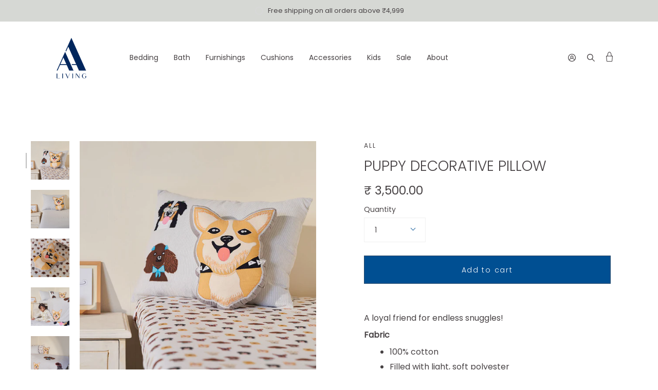

--- FILE ---
content_type: text/html; charset=utf-8
request_url: https://aa-living.com/products/puppy-decorative-pillow-lw1036dp
body_size: 29316
content:
<!doctype html>
<html class="no-js no-touch supports-no-cookies" lang="en">
<head>
  <meta charset="UTF-8">
  <meta name="viewport" content="width=device-width, initial-scale=1.0">
  <meta name="theme-color" content="#8191a4">
  <meta name="google-site-verification" content="X2ybU_qtIdSFy0c5kwibcQnBiq-jS1aKZNF158DHrho" />
  <link rel="canonical" href="https://aa-living.com/products/puppy-decorative-pillow-lw1036dp">
  <meta name="google-site-verification" content="H1sGcDurelxxbaiRwHLN6KJjiwFI0stjRt7gUwTkdbc" />
  <!-- ======================= AA-Living 2.0 Theme ========================= -->

  <link rel="preconnect" href="https://cdn.shopify.com" crossorigin>
  <link rel="preconnect" href="https://fonts.shopify.com" crossorigin>
  <link rel="preconnect" href="https://monorail-edge.shopifysvc.com" crossorigin>


  <link rel="preload" href="//aa-living.com/cdn/shop/t/73/assets/vendor.js?v=28063473639635829801714479554" as="script">
  <link rel="preload" href="//aa-living.com/cdn/shop/t/73/assets/theme.js?v=132910267557477820091708513603" as="script">
  <link rel="preload" href="//aa-living.com/cdn/shop/t/73/assets/custom.js?v=89376242472412143901708513603" as="script">
  <link rel="preload" href="//aa-living.com/cdn/shop/t/73/assets/theme.css?v=861218590412369231736254025" as="style">

  
    <link rel="shortcut icon" href="//aa-living.com/cdn/shop/files/Screenshot_2024-03-08_at_6.12.16_PM_32x32.png?v=1709901773" type="image/png" />
  
  <!-- Title and description ================================================ -->
  
  <title>
    
    Puppy Decorative Pillow
    
    
    
      &ndash; AA Living
    
  </title>

  
    <meta name="description" content="A loyal friend for endless snuggles! Fabric 100% cotton Filled with light, soft polyester Size 11&quot; wide X 12.5” high / 27 cm wide X 31 cm high Care Machine wash in cold, gentle cycle Lay flat to dry Do not bleach Please note: This product is not eligible for Cash On Delivery (COD) The delivery timeline for this product">
  

  <!-- /snippets/social-meta.liquid --><meta property="og:site_name" content="AA Living">
<meta property="og:url" content="https://aa-living.com/products/puppy-decorative-pillow-lw1036dp">
<meta property="og:title" content="Puppy Decorative Pillow">
<meta property="og:type" content="product">
<meta property="og:description" content="A loyal friend for endless snuggles! Fabric 100% cotton Filled with light, soft polyester Size 11&quot; wide X 12.5” high / 27 cm wide X 31 cm high Care Machine wash in cold, gentle cycle Lay flat to dry Do not bleach Please note: This product is not eligible for Cash On Delivery (COD) The delivery timeline for this product"><meta property="og:price:amount" content="3,500.00">
  <meta property="og:price:currency" content="INR">
      <meta property="og:image" content="http://aa-living.com/cdn/shop/products/LW1036DP-1.jpg?v=1705389159">
      <meta property="og:image:secure_url" content="https://aa-living.com/cdn/shop/products/LW1036DP-1.jpg?v=1705389159">
      <meta property="og:image:height" content="1000">
      <meta property="og:image:width" content="1000">
      <meta property="og:image" content="http://aa-living.com/cdn/shop/products/LW1036DP-2.jpg?v=1705389159">
      <meta property="og:image:secure_url" content="https://aa-living.com/cdn/shop/products/LW1036DP-2.jpg?v=1705389159">
      <meta property="og:image:height" content="1482">
      <meta property="og:image:width" content="1482">
      <meta property="og:image" content="http://aa-living.com/cdn/shop/products/LW1036DP-3.jpg?v=1705389159">
      <meta property="og:image:secure_url" content="https://aa-living.com/cdn/shop/products/LW1036DP-3.jpg?v=1705389159">
      <meta property="og:image:height" content="1482">
      <meta property="og:image:width" content="1482">


<meta name="twitter:site" content="@">
<meta name="twitter:card" content="summary_large_image">
<meta name="twitter:title" content="Puppy Decorative Pillow">
<meta name="twitter:description" content="A loyal friend for endless snuggles! Fabric 100% cotton Filled with light, soft polyester Size 11&quot; wide X 12.5” high / 27 cm wide X 31 cm high Care Machine wash in cold, gentle cycle Lay flat to dry Do not bleach Please note: This product is not eligible for Cash On Delivery (COD) The delivery timeline for this product">


  <!-- CSS ================================================================== -->

  <link href="//aa-living.com/cdn/shop/t/73/assets/font-settings.css?v=50625738157519264681757339478" rel="stylesheet" type="text/css" media="all" />

  
<style data-shopify>

:root {


---color-video-bg: #f2f2f2;


---color-bg: #ffffff;
---color-bg-secondary: #f7f7f7;
---color-bg-rgb: 255, 255, 255;

---color-text-dark: #221a1e;
---color-text: #474244;
---color-text-light: #7e7b7c;


/* === Opacity shades of grey ===*/
---color-a5:  rgba(71, 66, 68, 0.05);
---color-a10: rgba(71, 66, 68, 0.1);
---color-a15: rgba(71, 66, 68, 0.15);
---color-a20: rgba(71, 66, 68, 0.2);
---color-a25: rgba(71, 66, 68, 0.25);
---color-a30: rgba(71, 66, 68, 0.3);
---color-a35: rgba(71, 66, 68, 0.35);
---color-a40: rgba(71, 66, 68, 0.4);
---color-a45: rgba(71, 66, 68, 0.45);
---color-a50: rgba(71, 66, 68, 0.5);
---color-a55: rgba(71, 66, 68, 0.55);
---color-a60: rgba(71, 66, 68, 0.6);
---color-a65: rgba(71, 66, 68, 0.65);
---color-a70: rgba(71, 66, 68, 0.7);
---color-a75: rgba(71, 66, 68, 0.75);
---color-a80: rgba(71, 66, 68, 0.8);
---color-a85: rgba(71, 66, 68, 0.85);
---color-a90: rgba(71, 66, 68, 0.9);
---color-a95: rgba(71, 66, 68, 0.95);

---color-border: rgb(240, 240, 240);
---color-border-light: #f6f6f6;
---color-border-hairline: #f7f7f7;
---color-border-dark: #bdbdbd;/* === Bright color ===*/
---color-primary: #004f92;
---color-primary-hover: #002646;
---color-primary-fade: rgba(0, 79, 146, 0.05);
---color-primary-fade-hover: rgba(0, 79, 146, 0.1);---color-primary-opposite: #ffffff;


/* === Secondary Color ===*/
---color-secondary: #8191a4;
---color-secondary-hover: #506a89;
---color-secondary-fade: rgba(129, 145, 164, 0.05);
---color-secondary-fade-hover: rgba(129, 145, 164, 0.1);---color-secondary-opposite: #ffffff;


/* === link Color ===*/
---color-link: #474244;
---color-link-hover: #bcb2a8;
---color-link-fade: rgba(71, 66, 68, 0.05);
---color-link-fade-hover: rgba(71, 66, 68, 0.1);---color-link-opposite: #ffffff;


/* === Product grid sale tags ===*/
---color-sale-bg: #d5e1ef;
---color-sale-text: #212121;---color-sale-text-secondary: #d5e1ef;

/* === Product grid badges ===*/
---color-badge-bg: #ffffff;
---color-badge-text: #212121;

/* === Helper colors for form error states ===*/
---color-error: var(---color-primary);
---color-error-bg: var(---color-primary-fade);



  ---radius: 0px;
  ---radius-sm: 0px;


---color-announcement-bg: #ffffff;
---color-announcement-text: #ab8c52;
---color-announcement-border: #e6ddcb;

---color-header-bg: #ffffff;
---color-header-link: #474244;
---color-header-link-hover: #004f92;

---color-menu-bg: #ffffff;
---color-menu-border: #ffffff;
---color-menu-link: #474244;
---color-menu-link-hover: #004f92;
---color-submenu-bg: #ffffff;
---color-submenu-link: #474244;
---color-submenu-link-hover: #004f92;
---color-menu-transparent: #ffffff;

---color-footer-bg: #004f92;
---color-footer-text: #d5e1ef;
---color-footer-link: #d5e1ef;
---color-footer-link-hover: #ffffff;
---color-footer-border: #d5e1ef;

/* === Custom Cursor ===*/

--icon-zoom-in: url( "//aa-living.com/cdn/shop/t/73/assets/icon-zoom-in.svg?v=126996651526054293301708513603" );
--icon-zoom-out: url( "//aa-living.com/cdn/shop/t/73/assets/icon-zoom-out.svg?v=128675709041987423641708513603" );

/* === Typography ===*/
---product-grid-aspect-ratio: 90.0%;
---product-grid-size-piece: 9.0;


---font-weight-body: 300;
---font-weight-body-bold: 400;

---font-stack-body: Poppins, sans-serif;
---font-style-body: normal;
---font-adjust-body: 1.0;

---font-weight-heading: 300;
---font-weight-heading-bold: 400;

---font-stack-heading: Poppins, sans-serif;
---font-style-heading: normal;
---font-adjust-heading: 1.0;

---font-stack-nav: Poppins, sans-serif;
---font-style-nav: normal;
---font-adjust-nav: 1.0;

---font-weight-nav: 300;
---font-weight-nav-bold: 400;

---font-size-base: 1.0rem;
---font-size-base-percent: 1.0;

---ico-select: url("//aa-living.com/cdn/shop/t/73/assets/ico-select.svg?v=115630813262522069291708513603");


/* === Parallax ===*/
---parallax-strength-min: 120.0%;
---parallax-strength-max: 130.0%;



}

</style>


  <link href="//aa-living.com/cdn/shop/t/73/assets/slick.css?v=98340474046176884051708513603" rel="stylesheet" type="text/css" media="all" />
  <link href="//aa-living.com/cdn/shop/t/73/assets/slick-theme.css?v=111566387709569418871708513603" rel="stylesheet" type="text/css" media="all" />
  
  <link href="//aa-living.com/cdn/shop/t/73/assets/theme.css?v=861218590412369231736254025" rel="stylesheet" type="text/css" media="all" />

  <script>
    if (window.navigator.userAgent.indexOf('MSIE ') > 0 || window.navigator.userAgent.indexOf('Trident/') > 0) {
      document.documentElement.className = document.documentElement.className + ' ie';

      var scripts = document.getElementsByTagName('script')[0];
      var polyfill = document.createElement("script");
      polyfill.defer = true;
      polyfill.src = "//aa-living.com/cdn/shop/t/73/assets/ie11.js?12975";

      scripts.parentNode.insertBefore(polyfill, scripts);
    } else {
      document.documentElement.className = document.documentElement.className.replace('no-js', 'js');
    }

    window.lazySizesConfig = window.lazySizesConfig || {};
    window.lazySizesConfig.preloadAfterLoad = true;

    
    

    

    

    let root = '/';
    if (root[root.length - 1] !== '/') {
      root = `${root}/`;
    }

    window.theme = {
      routes: {
        root: root,
        cart: '/cart',
        cart_add_url: '/cart/add',
        product_recommendations_url: '/recommendations/products',
        search_url: '/search'
      },
      assets: {
        photoswipe: '//aa-living.com/cdn/shop/t/73/assets/photoswipe.js?v=12261563163868600691708513603',
        smoothscroll: '//aa-living.com/cdn/shop/t/73/assets/smoothscroll.js?v=105743067851197812061708513603',
        swatches: '//aa-living.com/cdn/shop/t/73/assets/swatches.json?v=67318270748152680291708513603',
        base: "//aa-living.com/cdn/shop/t/73/assets/",
        no_image: "//aa-living.com/cdn/shopifycloud/storefront/assets/no-image-2048-a2addb12_1024x.gif",
      },
      strings: {
        addToCart: "Add to cart",
        soldOut: "Sold Out",
        from: "From",
        preOrder: "Pre-order",
        unavailable: "Unavailable",
        unitPrice: "Unit price",
        unitPriceSeparator: "per",
        resultsFor: "results for",
        noResultsFor: "No results for",
        shippingCalcSubmitButton: "Calculate shipping",
        shippingCalcSubmitButtonDisabled: "Calculating...",
        selectValue: "Select value",
        oneColor: "color",
        otherColor: "colors",
        upsellAddToCart: "Add"
      },
      customerLoggedIn: false,
      moneyWithCurrencyFormat: "₹ {{amount}}",
      moneyFormat: "₹ {{amount}}",
      cartDrawerEnabled:false,
      enableQuickAdd: true,
      swatchLabels: ["Color"," Colour"],
      showFirstSwatch: false,
      transparentHeader: false,
      info: {
        name: 'AA-Living 2.0'
      },
      version: '0.2.1'
    };
  </script>

  

  <!-- Theme Javascript ============================================================== -->
  <script src="//aa-living.com/cdn/shop/t/73/assets/lazysizes.js?v=116810187381448780561708513603" async="async"></script>
  <script src="//aa-living.com/cdn/shop/t/73/assets/vendor.js?v=28063473639635829801714479554" defer="defer"></script>
  <script src="//aa-living.com/cdn/shop/t/73/assets/theme.dev.js?v=32895660938758676511708513603" defer="defer"></script>
  <script data-src="//aa-living.com/cdn/shop/t/73/assets/custom.js?v=89376242472412143901708513603" defer="defer"></script>

  <!-- Shopify app scripts =========================================================== -->

  <script src="//searchserverapi.com/widgets/shopify/init.js?a=7m8J4X5Z3X"></script>
  

  
  
  
  
 









 
<script>window.performance && window.performance.mark && window.performance.mark('shopify.content_for_header.start');</script><meta name="google-site-verification" content="X2ybU_qtIdSFy0c5kwibcQnBiq-jS1aKZNF158DHrho">
<meta id="shopify-digital-wallet" name="shopify-digital-wallet" content="/41673621661/digital_wallets/dialog">
<link rel="alternate" type="application/json+oembed" href="https://aa-living.com/products/puppy-decorative-pillow-lw1036dp.oembed">
<script async="async" data-src="/checkouts/internal/preloads.js?locale=en-IN"></script>
<script id="shopify-features" type="application/json">{"accessToken":"2859382efa4caa58a4d1b124cf3851c2","betas":["rich-media-storefront-analytics"],"domain":"aa-living.com","predictiveSearch":true,"shopId":41673621661,"locale":"en"}</script>
<script>var Shopify = Shopify || {};
Shopify.shop = "aa-living.myshopify.com";
Shopify.locale = "en";
Shopify.currency = {"active":"INR","rate":"1.0"};
Shopify.country = "IN";
Shopify.theme = {"name":"Swatch Edited 21-02-2024","id":139079975144,"schema_name":"AA-Living 2.0","schema_version":"0.2.1","theme_store_id":null,"role":"main"};
Shopify.theme.handle = "null";
Shopify.theme.style = {"id":null,"handle":null};
Shopify.cdnHost = "aa-living.com/cdn";
Shopify.routes = Shopify.routes || {};
Shopify.routes.root = "/";</script>
<script type="module">!function(o){(o.Shopify=o.Shopify||{}).modules=!0}(window);</script>
<script>!function(o){function n(){var o=[];function n(){o.push(Array.prototype.slice.apply(arguments))}return n.q=o,n}var t=o.Shopify=o.Shopify||{};t.loadFeatures=n(),t.autoloadFeatures=n()}(window);</script>
<script id="shop-js-analytics" type="application/json">{"pageType":"product"}</script>
<script defer="defer" async type="module" data-src="//aa-living.com/cdn/shopifycloud/shop-js/modules/v2/client.init-shop-cart-sync_C5BV16lS.en.esm.js"></script>
<script defer="defer" async type="module" data-src="//aa-living.com/cdn/shopifycloud/shop-js/modules/v2/chunk.common_CygWptCX.esm.js"></script>
<script type="module">
  await import("//aa-living.com/cdn/shopifycloud/shop-js/modules/v2/client.init-shop-cart-sync_C5BV16lS.en.esm.js");
await import("//aa-living.com/cdn/shopifycloud/shop-js/modules/v2/chunk.common_CygWptCX.esm.js");

  window.Shopify.SignInWithShop?.initShopCartSync?.({"fedCMEnabled":true,"windoidEnabled":true});

</script>
<script>(function() {
  var isLoaded = false;
  function asyncLoad() {
    if (isLoaded) return;
    isLoaded = true;
    var urls = ["\/\/d1liekpayvooaz.cloudfront.net\/apps\/customizery\/customizery.js?shop=aa-living.myshopify.com","https:\/\/atlantis.live.zoko.io\/scripts\/main.js?v=v2\u0026shop=aa-living.myshopify.com","https:\/\/storage.nfcube.com\/instafeed-30881ca74af070cf0583ec5d9df7aeea.js?shop=aa-living.myshopify.com","\/\/searchserverapi1.com\/widgets\/shopify\/init.js?a=7m8J4X5Z3X\u0026shop=aa-living.myshopify.com"];
    for (var i = 0; i < urls.length; i++) {
      var s = document.createElement('script');
      s.type = 'text/javascript';
      s.async = true;
      s.src = urls[i];
      var x = document.getElementsByTagName('script')[0];
      x.parentNode.insertBefore(s, x);
    }
  };
  document.addEventListener('StartAsyncLoading',function(event){asyncLoad();});if(window.attachEvent) {
    window.attachEvent('onload', function(){});
  } else {
    window.addEventListener('load', function(){}, false);
  }
})();</script>
<script id="__st">var __st={"a":41673621661,"offset":19800,"reqid":"6b340b25-2363-4835-a2f8-601ec4b23dba-1768664880","pageurl":"aa-living.com\/products\/puppy-decorative-pillow-lw1036dp","u":"9fde2bf8293f","p":"product","rtyp":"product","rid":8530161369320};</script>
<script>window.ShopifyPaypalV4VisibilityTracking = true;</script>
<script id="captcha-bootstrap">!function(){'use strict';const t='contact',e='account',n='new_comment',o=[[t,t],['blogs',n],['comments',n],[t,'customer']],c=[[e,'customer_login'],[e,'guest_login'],[e,'recover_customer_password'],[e,'create_customer']],r=t=>t.map((([t,e])=>`form[action*='/${t}']:not([data-nocaptcha='true']) input[name='form_type'][value='${e}']`)).join(','),a=t=>()=>t?[...document.querySelectorAll(t)].map((t=>t.form)):[];function s(){const t=[...o],e=r(t);return a(e)}const i='password',u='form_key',d=['recaptcha-v3-token','g-recaptcha-response','h-captcha-response',i],f=()=>{try{return window.sessionStorage}catch{return}},m='__shopify_v',_=t=>t.elements[u];function p(t,e,n=!1){try{const o=window.sessionStorage,c=JSON.parse(o.getItem(e)),{data:r}=function(t){const{data:e,action:n}=t;return t[m]||n?{data:e,action:n}:{data:t,action:n}}(c);for(const[e,n]of Object.entries(r))t.elements[e]&&(t.elements[e].value=n);n&&o.removeItem(e)}catch(o){console.error('form repopulation failed',{error:o})}}const l='form_type',E='cptcha';function T(t){t.dataset[E]=!0}const w=window,h=w.document,L='Shopify',v='ce_forms',y='captcha';let A=!1;((t,e)=>{const n=(g='f06e6c50-85a8-45c8-87d0-21a2b65856fe',I='https://cdn.shopify.com/shopifycloud/storefront-forms-hcaptcha/ce_storefront_forms_captcha_hcaptcha.v1.5.2.iife.js',D={infoText:'Protected by hCaptcha',privacyText:'Privacy',termsText:'Terms'},(t,e,n)=>{const o=w[L][v],c=o.bindForm;if(c)return c(t,g,e,D).then(n);var r;o.q.push([[t,g,e,D],n]),r=I,A||(h.body.append(Object.assign(h.createElement('script'),{id:'captcha-provider',async:!0,src:r})),A=!0)});var g,I,D;w[L]=w[L]||{},w[L][v]=w[L][v]||{},w[L][v].q=[],w[L][y]=w[L][y]||{},w[L][y].protect=function(t,e){n(t,void 0,e),T(t)},Object.freeze(w[L][y]),function(t,e,n,w,h,L){const[v,y,A,g]=function(t,e,n){const i=e?o:[],u=t?c:[],d=[...i,...u],f=r(d),m=r(i),_=r(d.filter((([t,e])=>n.includes(e))));return[a(f),a(m),a(_),s()]}(w,h,L),I=t=>{const e=t.target;return e instanceof HTMLFormElement?e:e&&e.form},D=t=>v().includes(t);t.addEventListener('submit',(t=>{const e=I(t);if(!e)return;const n=D(e)&&!e.dataset.hcaptchaBound&&!e.dataset.recaptchaBound,o=_(e),c=g().includes(e)&&(!o||!o.value);(n||c)&&t.preventDefault(),c&&!n&&(function(t){try{if(!f())return;!function(t){const e=f();if(!e)return;const n=_(t);if(!n)return;const o=n.value;o&&e.removeItem(o)}(t);const e=Array.from(Array(32),(()=>Math.random().toString(36)[2])).join('');!function(t,e){_(t)||t.append(Object.assign(document.createElement('input'),{type:'hidden',name:u})),t.elements[u].value=e}(t,e),function(t,e){const n=f();if(!n)return;const o=[...t.querySelectorAll(`input[type='${i}']`)].map((({name:t})=>t)),c=[...d,...o],r={};for(const[a,s]of new FormData(t).entries())c.includes(a)||(r[a]=s);n.setItem(e,JSON.stringify({[m]:1,action:t.action,data:r}))}(t,e)}catch(e){console.error('failed to persist form',e)}}(e),e.submit())}));const S=(t,e)=>{t&&!t.dataset[E]&&(n(t,e.some((e=>e===t))),T(t))};for(const o of['focusin','change'])t.addEventListener(o,(t=>{const e=I(t);D(e)&&S(e,y())}));const B=e.get('form_key'),M=e.get(l),P=B&&M;t.addEventListener('DOMContentLoaded',(()=>{const t=y();if(P)for(const e of t)e.elements[l].value===M&&p(e,B);[...new Set([...A(),...v().filter((t=>'true'===t.dataset.shopifyCaptcha))])].forEach((e=>S(e,t)))}))}(h,new URLSearchParams(w.location.search),n,t,e,['guest_login'])})(!0,!0)}();</script>
<script integrity="sha256-4kQ18oKyAcykRKYeNunJcIwy7WH5gtpwJnB7kiuLZ1E=" data-source-attribution="shopify.loadfeatures" defer="defer" data-src="//aa-living.com/cdn/shopifycloud/storefront/assets/storefront/load_feature-a0a9edcb.js" crossorigin="anonymous"></script>
<script data-source-attribution="shopify.dynamic_checkout.dynamic.init">var Shopify=Shopify||{};Shopify.PaymentButton=Shopify.PaymentButton||{isStorefrontPortableWallets:!0,init:function(){window.Shopify.PaymentButton.init=function(){};var t=document.createElement("script");t.data-src="https://aa-living.com/cdn/shopifycloud/portable-wallets/latest/portable-wallets.en.js",t.type="module",document.head.appendChild(t)}};
</script>
<script data-source-attribution="shopify.dynamic_checkout.buyer_consent">
  function portableWalletsHideBuyerConsent(e){var t=document.getElementById("shopify-buyer-consent"),n=document.getElementById("shopify-subscription-policy-button");t&&n&&(t.classList.add("hidden"),t.setAttribute("aria-hidden","true"),n.removeEventListener("click",e))}function portableWalletsShowBuyerConsent(e){var t=document.getElementById("shopify-buyer-consent"),n=document.getElementById("shopify-subscription-policy-button");t&&n&&(t.classList.remove("hidden"),t.removeAttribute("aria-hidden"),n.addEventListener("click",e))}window.Shopify?.PaymentButton&&(window.Shopify.PaymentButton.hideBuyerConsent=portableWalletsHideBuyerConsent,window.Shopify.PaymentButton.showBuyerConsent=portableWalletsShowBuyerConsent);
</script>
<script data-source-attribution="shopify.dynamic_checkout.cart.bootstrap">document.addEventListener("DOMContentLoaded",(function(){function t(){return document.querySelector("shopify-accelerated-checkout-cart, shopify-accelerated-checkout")}if(t())Shopify.PaymentButton.init();else{new MutationObserver((function(e,n){t()&&(Shopify.PaymentButton.init(),n.disconnect())})).observe(document.body,{childList:!0,subtree:!0})}}));
</script>

<script>window.performance && window.performance.mark && window.performance.mark('shopify.content_for_header.end');</script>
 
  
  <script>
  (function(w, d, t, h, s, n) {
    w.FlodeskObject = n;
    var fn = function() {
      (w[n].q = w[n].q || []).push(arguments);
    };
    w[n] = w[n] || fn;
    var f = d.getElementsByTagName(t)[0];
    var v = '?v=' + Math.floor(new Date().getTime() / (120 * 1000)) * 60;
    var sm = d.createElement(t);
    sm.async = true;
    sm.type = 'module';
    sm.src = h + s + '.mjs' + v;
    f.parentNode.insertBefore(sm, f);
    var sn = d.createElement(t);
    sn.async = true;
    sn.noModule = true;
    sn.src = h + s + '.js' + v;
    f.parentNode.insertBefore(sn, f);
  })(window, document, 'script', 'https://assets.flodesk.com', '/universal', 'fd');
</script>
  <script>
  window.fd('form', {
    formId: '60eee2e50642242f83a8f74f'
  });
</script>
<script src="https://cdn.shopify.com/extensions/019bc75c-0e0f-781a-beb7-685f0b0e2623/rebuy-personalization-engine-253/assets/rebuy-extensions.js" type="text/javascript" defer="defer"></script>
<link href="https://monorail-edge.shopifysvc.com" rel="dns-prefetch">
<script>(function(){if ("sendBeacon" in navigator && "performance" in window) {try {var session_token_from_headers = performance.getEntriesByType('navigation')[0].serverTiming.find(x => x.name == '_s').description;} catch {var session_token_from_headers = undefined;}var session_cookie_matches = document.cookie.match(/_shopify_s=([^;]*)/);var session_token_from_cookie = session_cookie_matches && session_cookie_matches.length === 2 ? session_cookie_matches[1] : "";var session_token = session_token_from_headers || session_token_from_cookie || "";function handle_abandonment_event(e) {var entries = performance.getEntries().filter(function(entry) {return /monorail-edge.shopifysvc.com/.test(entry.name);});if (!window.abandonment_tracked && entries.length === 0) {window.abandonment_tracked = true;var currentMs = Date.now();var navigation_start = performance.timing.navigationStart;var payload = {shop_id: 41673621661,url: window.location.href,navigation_start,duration: currentMs - navigation_start,session_token,page_type: "product"};window.navigator.sendBeacon("https://monorail-edge.shopifysvc.com/v1/produce", JSON.stringify({schema_id: "online_store_buyer_site_abandonment/1.1",payload: payload,metadata: {event_created_at_ms: currentMs,event_sent_at_ms: currentMs}}));}}window.addEventListener('pagehide', handle_abandonment_event);}}());</script>
<script id="web-pixels-manager-setup">(function e(e,d,r,n,o){if(void 0===o&&(o={}),!Boolean(null===(a=null===(i=window.Shopify)||void 0===i?void 0:i.analytics)||void 0===a?void 0:a.replayQueue)){var i,a;window.Shopify=window.Shopify||{};var t=window.Shopify;t.analytics=t.analytics||{};var s=t.analytics;s.replayQueue=[],s.publish=function(e,d,r){return s.replayQueue.push([e,d,r]),!0};try{self.performance.mark("wpm:start")}catch(e){}var l=function(){var e={modern:/Edge?\/(1{2}[4-9]|1[2-9]\d|[2-9]\d{2}|\d{4,})\.\d+(\.\d+|)|Firefox\/(1{2}[4-9]|1[2-9]\d|[2-9]\d{2}|\d{4,})\.\d+(\.\d+|)|Chrom(ium|e)\/(9{2}|\d{3,})\.\d+(\.\d+|)|(Maci|X1{2}).+ Version\/(15\.\d+|(1[6-9]|[2-9]\d|\d{3,})\.\d+)([,.]\d+|)( \(\w+\)|)( Mobile\/\w+|) Safari\/|Chrome.+OPR\/(9{2}|\d{3,})\.\d+\.\d+|(CPU[ +]OS|iPhone[ +]OS|CPU[ +]iPhone|CPU IPhone OS|CPU iPad OS)[ +]+(15[._]\d+|(1[6-9]|[2-9]\d|\d{3,})[._]\d+)([._]\d+|)|Android:?[ /-](13[3-9]|1[4-9]\d|[2-9]\d{2}|\d{4,})(\.\d+|)(\.\d+|)|Android.+Firefox\/(13[5-9]|1[4-9]\d|[2-9]\d{2}|\d{4,})\.\d+(\.\d+|)|Android.+Chrom(ium|e)\/(13[3-9]|1[4-9]\d|[2-9]\d{2}|\d{4,})\.\d+(\.\d+|)|SamsungBrowser\/([2-9]\d|\d{3,})\.\d+/,legacy:/Edge?\/(1[6-9]|[2-9]\d|\d{3,})\.\d+(\.\d+|)|Firefox\/(5[4-9]|[6-9]\d|\d{3,})\.\d+(\.\d+|)|Chrom(ium|e)\/(5[1-9]|[6-9]\d|\d{3,})\.\d+(\.\d+|)([\d.]+$|.*Safari\/(?![\d.]+ Edge\/[\d.]+$))|(Maci|X1{2}).+ Version\/(10\.\d+|(1[1-9]|[2-9]\d|\d{3,})\.\d+)([,.]\d+|)( \(\w+\)|)( Mobile\/\w+|) Safari\/|Chrome.+OPR\/(3[89]|[4-9]\d|\d{3,})\.\d+\.\d+|(CPU[ +]OS|iPhone[ +]OS|CPU[ +]iPhone|CPU IPhone OS|CPU iPad OS)[ +]+(10[._]\d+|(1[1-9]|[2-9]\d|\d{3,})[._]\d+)([._]\d+|)|Android:?[ /-](13[3-9]|1[4-9]\d|[2-9]\d{2}|\d{4,})(\.\d+|)(\.\d+|)|Mobile Safari.+OPR\/([89]\d|\d{3,})\.\d+\.\d+|Android.+Firefox\/(13[5-9]|1[4-9]\d|[2-9]\d{2}|\d{4,})\.\d+(\.\d+|)|Android.+Chrom(ium|e)\/(13[3-9]|1[4-9]\d|[2-9]\d{2}|\d{4,})\.\d+(\.\d+|)|Android.+(UC? ?Browser|UCWEB|U3)[ /]?(15\.([5-9]|\d{2,})|(1[6-9]|[2-9]\d|\d{3,})\.\d+)\.\d+|SamsungBrowser\/(5\.\d+|([6-9]|\d{2,})\.\d+)|Android.+MQ{2}Browser\/(14(\.(9|\d{2,})|)|(1[5-9]|[2-9]\d|\d{3,})(\.\d+|))(\.\d+|)|K[Aa][Ii]OS\/(3\.\d+|([4-9]|\d{2,})\.\d+)(\.\d+|)/},d=e.modern,r=e.legacy,n=navigator.userAgent;return n.match(d)?"modern":n.match(r)?"legacy":"unknown"}(),u="modern"===l?"modern":"legacy",c=(null!=n?n:{modern:"",legacy:""})[u],f=function(e){return[e.baseUrl,"/wpm","/b",e.hashVersion,"modern"===e.buildTarget?"m":"l",".js"].join("")}({baseUrl:d,hashVersion:r,buildTarget:u}),m=function(e){var d=e.version,r=e.bundleTarget,n=e.surface,o=e.pageUrl,i=e.monorailEndpoint;return{emit:function(e){var a=e.status,t=e.errorMsg,s=(new Date).getTime(),l=JSON.stringify({metadata:{event_sent_at_ms:s},events:[{schema_id:"web_pixels_manager_load/3.1",payload:{version:d,bundle_target:r,page_url:o,status:a,surface:n,error_msg:t},metadata:{event_created_at_ms:s}}]});if(!i)return console&&console.warn&&console.warn("[Web Pixels Manager] No Monorail endpoint provided, skipping logging."),!1;try{return self.navigator.sendBeacon.bind(self.navigator)(i,l)}catch(e){}var u=new XMLHttpRequest;try{return u.open("POST",i,!0),u.setRequestHeader("Content-Type","text/plain"),u.send(l),!0}catch(e){return console&&console.warn&&console.warn("[Web Pixels Manager] Got an unhandled error while logging to Monorail."),!1}}}}({version:r,bundleTarget:l,surface:e.surface,pageUrl:self.location.href,monorailEndpoint:e.monorailEndpoint});try{o.browserTarget=l,function(e){var d=e.src,r=e.async,n=void 0===r||r,o=e.onload,i=e.onerror,a=e.sri,t=e.scriptDataAttributes,s=void 0===t?{}:t,l=document.createElement("script"),u=document.querySelector("head"),c=document.querySelector("body");if(l.async=n,l.src=d,a&&(l.integrity=a,l.crossOrigin="anonymous"),s)for(var f in s)if(Object.prototype.hasOwnProperty.call(s,f))try{l.dataset[f]=s[f]}catch(e){}if(o&&l.addEventListener("load",o),i&&l.addEventListener("error",i),u)u.appendChild(l);else{if(!c)throw new Error("Did not find a head or body element to append the script");c.appendChild(l)}}({src:f,async:!0,onload:function(){if(!function(){var e,d;return Boolean(null===(d=null===(e=window.Shopify)||void 0===e?void 0:e.analytics)||void 0===d?void 0:d.initialized)}()){var d=window.webPixelsManager.init(e)||void 0;if(d){var r=window.Shopify.analytics;r.replayQueue.forEach((function(e){var r=e[0],n=e[1],o=e[2];d.publishCustomEvent(r,n,o)})),r.replayQueue=[],r.publish=d.publishCustomEvent,r.visitor=d.visitor,r.initialized=!0}}},onerror:function(){return m.emit({status:"failed",errorMsg:"".concat(f," has failed to load")})},sri:function(e){var d=/^sha384-[A-Za-z0-9+/=]+$/;return"string"==typeof e&&d.test(e)}(c)?c:"",scriptDataAttributes:o}),m.emit({status:"loading"})}catch(e){m.emit({status:"failed",errorMsg:(null==e?void 0:e.message)||"Unknown error"})}}})({shopId: 41673621661,storefrontBaseUrl: "https://aa-living.com",extensionsBaseUrl: "https://extensions.shopifycdn.com/cdn/shopifycloud/web-pixels-manager",monorailEndpoint: "https://monorail-edge.shopifysvc.com/unstable/produce_batch",surface: "storefront-renderer",enabledBetaFlags: ["2dca8a86"],webPixelsConfigList: [{"id":"394625256","configuration":"{\"config\":\"{\\\"pixel_id\\\":\\\"G-MGWKF8MMTW\\\",\\\"target_country\\\":\\\"IN\\\",\\\"gtag_events\\\":[{\\\"type\\\":\\\"search\\\",\\\"action_label\\\":[\\\"G-MGWKF8MMTW\\\",\\\"AW-10897996183\\\/TFlbCKS1is8DEJfzyMwo\\\"]},{\\\"type\\\":\\\"begin_checkout\\\",\\\"action_label\\\":[\\\"G-MGWKF8MMTW\\\",\\\"AW-10897996183\\\/5Z4MCKG1is8DEJfzyMwo\\\"]},{\\\"type\\\":\\\"view_item\\\",\\\"action_label\\\":[\\\"G-MGWKF8MMTW\\\",\\\"AW-10897996183\\\/swUYCJu1is8DEJfzyMwo\\\",\\\"MC-MH7XYYLG6X\\\"]},{\\\"type\\\":\\\"purchase\\\",\\\"action_label\\\":[\\\"G-MGWKF8MMTW\\\",\\\"AW-10897996183\\\/kEeBCJi1is8DEJfzyMwo\\\",\\\"MC-MH7XYYLG6X\\\"]},{\\\"type\\\":\\\"page_view\\\",\\\"action_label\\\":[\\\"G-MGWKF8MMTW\\\",\\\"AW-10897996183\\\/eaGkCJW1is8DEJfzyMwo\\\",\\\"MC-MH7XYYLG6X\\\"]},{\\\"type\\\":\\\"add_payment_info\\\",\\\"action_label\\\":[\\\"G-MGWKF8MMTW\\\",\\\"AW-10897996183\\\/I6GkCKe1is8DEJfzyMwo\\\"]},{\\\"type\\\":\\\"add_to_cart\\\",\\\"action_label\\\":[\\\"G-MGWKF8MMTW\\\",\\\"AW-10897996183\\\/w-MuCJ61is8DEJfzyMwo\\\"]}],\\\"enable_monitoring_mode\\\":false}\"}","eventPayloadVersion":"v1","runtimeContext":"OPEN","scriptVersion":"b2a88bafab3e21179ed38636efcd8a93","type":"APP","apiClientId":1780363,"privacyPurposes":[],"dataSharingAdjustments":{"protectedCustomerApprovalScopes":["read_customer_address","read_customer_email","read_customer_name","read_customer_personal_data","read_customer_phone"]}},{"id":"188416232","configuration":"{\"pixel_id\":\"2775661072681541\",\"pixel_type\":\"facebook_pixel\",\"metaapp_system_user_token\":\"-\"}","eventPayloadVersion":"v1","runtimeContext":"OPEN","scriptVersion":"ca16bc87fe92b6042fbaa3acc2fbdaa6","type":"APP","apiClientId":2329312,"privacyPurposes":["ANALYTICS","MARKETING","SALE_OF_DATA"],"dataSharingAdjustments":{"protectedCustomerApprovalScopes":["read_customer_address","read_customer_email","read_customer_name","read_customer_personal_data","read_customer_phone"]}},{"id":"40632552","configuration":"{\"apiKey\":\"7m8J4X5Z3X\", \"host\":\"searchserverapi.com\"}","eventPayloadVersion":"v1","runtimeContext":"STRICT","scriptVersion":"5559ea45e47b67d15b30b79e7c6719da","type":"APP","apiClientId":578825,"privacyPurposes":["ANALYTICS"],"dataSharingAdjustments":{"protectedCustomerApprovalScopes":["read_customer_personal_data"]}},{"id":"71172328","eventPayloadVersion":"v1","runtimeContext":"LAX","scriptVersion":"1","type":"CUSTOM","privacyPurposes":["ANALYTICS"],"name":"Google Analytics tag (migrated)"},{"id":"shopify-app-pixel","configuration":"{}","eventPayloadVersion":"v1","runtimeContext":"STRICT","scriptVersion":"0450","apiClientId":"shopify-pixel","type":"APP","privacyPurposes":["ANALYTICS","MARKETING"]},{"id":"shopify-custom-pixel","eventPayloadVersion":"v1","runtimeContext":"LAX","scriptVersion":"0450","apiClientId":"shopify-pixel","type":"CUSTOM","privacyPurposes":["ANALYTICS","MARKETING"]}],isMerchantRequest: false,initData: {"shop":{"name":"AA Living","paymentSettings":{"currencyCode":"INR"},"myshopifyDomain":"aa-living.myshopify.com","countryCode":"IN","storefrontUrl":"https:\/\/aa-living.com"},"customer":null,"cart":null,"checkout":null,"productVariants":[{"price":{"amount":3500.0,"currencyCode":"INR"},"product":{"title":"Puppy Decorative Pillow","vendor":"LITTLE WEST STREET","id":"8530161369320","untranslatedTitle":"Puppy Decorative Pillow","url":"\/products\/puppy-decorative-pillow-lw1036dp","type":"Shaped Pillows"},"id":"45347772596456","image":{"src":"\/\/aa-living.com\/cdn\/shop\/products\/LW1036DP-1.jpg?v=1705389159"},"sku":"LW1036DP","title":"Default Title","untranslatedTitle":"Default Title"}],"purchasingCompany":null},},"https://aa-living.com/cdn","fcfee988w5aeb613cpc8e4bc33m6693e112",{"modern":"","legacy":""},{"shopId":"41673621661","storefrontBaseUrl":"https:\/\/aa-living.com","extensionBaseUrl":"https:\/\/extensions.shopifycdn.com\/cdn\/shopifycloud\/web-pixels-manager","surface":"storefront-renderer","enabledBetaFlags":"[\"2dca8a86\"]","isMerchantRequest":"false","hashVersion":"fcfee988w5aeb613cpc8e4bc33m6693e112","publish":"custom","events":"[[\"page_viewed\",{}],[\"product_viewed\",{\"productVariant\":{\"price\":{\"amount\":3500.0,\"currencyCode\":\"INR\"},\"product\":{\"title\":\"Puppy Decorative Pillow\",\"vendor\":\"LITTLE WEST STREET\",\"id\":\"8530161369320\",\"untranslatedTitle\":\"Puppy Decorative Pillow\",\"url\":\"\/products\/puppy-decorative-pillow-lw1036dp\",\"type\":\"Shaped Pillows\"},\"id\":\"45347772596456\",\"image\":{\"src\":\"\/\/aa-living.com\/cdn\/shop\/products\/LW1036DP-1.jpg?v=1705389159\"},\"sku\":\"LW1036DP\",\"title\":\"Default Title\",\"untranslatedTitle\":\"Default Title\"}}]]"});</script><script>
  window.ShopifyAnalytics = window.ShopifyAnalytics || {};
  window.ShopifyAnalytics.meta = window.ShopifyAnalytics.meta || {};
  window.ShopifyAnalytics.meta.currency = 'INR';
  var meta = {"product":{"id":8530161369320,"gid":"gid:\/\/shopify\/Product\/8530161369320","vendor":"LITTLE WEST STREET","type":"Shaped Pillows","handle":"puppy-decorative-pillow-lw1036dp","variants":[{"id":45347772596456,"price":350000,"name":"Puppy Decorative Pillow","public_title":null,"sku":"LW1036DP"}],"remote":false},"page":{"pageType":"product","resourceType":"product","resourceId":8530161369320,"requestId":"6b340b25-2363-4835-a2f8-601ec4b23dba-1768664880"}};
  for (var attr in meta) {
    window.ShopifyAnalytics.meta[attr] = meta[attr];
  }
</script>
<script class="analytics">
  (function () {
    var customDocumentWrite = function(content) {
      var jquery = null;

      if (window.jQuery) {
        jquery = window.jQuery;
      } else if (window.Checkout && window.Checkout.$) {
        jquery = window.Checkout.$;
      }

      if (jquery) {
        jquery('body').append(content);
      }
    };

    var hasLoggedConversion = function(token) {
      if (token) {
        return document.cookie.indexOf('loggedConversion=' + token) !== -1;
      }
      return false;
    }

    var setCookieIfConversion = function(token) {
      if (token) {
        var twoMonthsFromNow = new Date(Date.now());
        twoMonthsFromNow.setMonth(twoMonthsFromNow.getMonth() + 2);

        document.cookie = 'loggedConversion=' + token + '; expires=' + twoMonthsFromNow;
      }
    }

    var trekkie = window.ShopifyAnalytics.lib = window.trekkie = window.trekkie || [];
    if (trekkie.integrations) {
      return;
    }
    trekkie.methods = [
      'identify',
      'page',
      'ready',
      'track',
      'trackForm',
      'trackLink'
    ];
    trekkie.factory = function(method) {
      return function() {
        var args = Array.prototype.slice.call(arguments);
        args.unshift(method);
        trekkie.push(args);
        return trekkie;
      };
    };
    for (var i = 0; i < trekkie.methods.length; i++) {
      var key = trekkie.methods[i];
      trekkie[key] = trekkie.factory(key);
    }
    trekkie.load = function(config) {
      trekkie.config = config || {};
      trekkie.config.initialDocumentCookie = document.cookie;
      var first = document.getElementsByTagName('script')[0];
      var script = document.createElement('script');
      script.type = 'text/javascript';
      script.onerror = function(e) {
        var scriptFallback = document.createElement('script');
        scriptFallback.type = 'text/javascript';
        scriptFallback.onerror = function(error) {
                var Monorail = {
      produce: function produce(monorailDomain, schemaId, payload) {
        var currentMs = new Date().getTime();
        var event = {
          schema_id: schemaId,
          payload: payload,
          metadata: {
            event_created_at_ms: currentMs,
            event_sent_at_ms: currentMs
          }
        };
        return Monorail.sendRequest("https://" + monorailDomain + "/v1/produce", JSON.stringify(event));
      },
      sendRequest: function sendRequest(endpointUrl, payload) {
        // Try the sendBeacon API
        if (window && window.navigator && typeof window.navigator.sendBeacon === 'function' && typeof window.Blob === 'function' && !Monorail.isIos12()) {
          var blobData = new window.Blob([payload], {
            type: 'text/plain'
          });

          if (window.navigator.sendBeacon(endpointUrl, blobData)) {
            return true;
          } // sendBeacon was not successful

        } // XHR beacon

        var xhr = new XMLHttpRequest();

        try {
          xhr.open('POST', endpointUrl);
          xhr.setRequestHeader('Content-Type', 'text/plain');
          xhr.send(payload);
        } catch (e) {
          console.log(e);
        }

        return false;
      },
      isIos12: function isIos12() {
        return window.navigator.userAgent.lastIndexOf('iPhone; CPU iPhone OS 12_') !== -1 || window.navigator.userAgent.lastIndexOf('iPad; CPU OS 12_') !== -1;
      }
    };
    Monorail.produce('monorail-edge.shopifysvc.com',
      'trekkie_storefront_load_errors/1.1',
      {shop_id: 41673621661,
      theme_id: 139079975144,
      app_name: "storefront",
      context_url: window.location.href,
      source_url: "//aa-living.com/cdn/s/trekkie.storefront.cd680fe47e6c39ca5d5df5f0a32d569bc48c0f27.min.js"});

        };
        scriptFallback.async = true;
        scriptFallback.src = '//aa-living.com/cdn/s/trekkie.storefront.cd680fe47e6c39ca5d5df5f0a32d569bc48c0f27.min.js';
        first.parentNode.insertBefore(scriptFallback, first);
      };
      script.async = true;
      script.src = '//aa-living.com/cdn/s/trekkie.storefront.cd680fe47e6c39ca5d5df5f0a32d569bc48c0f27.min.js';
      first.parentNode.insertBefore(script, first);
    };
    trekkie.load(
      {"Trekkie":{"appName":"storefront","development":false,"defaultAttributes":{"shopId":41673621661,"isMerchantRequest":null,"themeId":139079975144,"themeCityHash":"5170568875518759056","contentLanguage":"en","currency":"INR","eventMetadataId":"940c05dd-be20-4471-bfaf-7097c9132d64"},"isServerSideCookieWritingEnabled":true,"monorailRegion":"shop_domain","enabledBetaFlags":["65f19447"]},"Session Attribution":{},"S2S":{"facebookCapiEnabled":true,"source":"trekkie-storefront-renderer","apiClientId":580111}}
    );

    var loaded = false;
    trekkie.ready(function() {
      if (loaded) return;
      loaded = true;

      window.ShopifyAnalytics.lib = window.trekkie;

      var originalDocumentWrite = document.write;
      document.write = customDocumentWrite;
      try { window.ShopifyAnalytics.merchantGoogleAnalytics.call(this); } catch(error) {};
      document.write = originalDocumentWrite;

      window.ShopifyAnalytics.lib.page(null,{"pageType":"product","resourceType":"product","resourceId":8530161369320,"requestId":"6b340b25-2363-4835-a2f8-601ec4b23dba-1768664880","shopifyEmitted":true});

      var match = window.location.pathname.match(/checkouts\/(.+)\/(thank_you|post_purchase)/)
      var token = match? match[1]: undefined;
      if (!hasLoggedConversion(token)) {
        setCookieIfConversion(token);
        window.ShopifyAnalytics.lib.track("Viewed Product",{"currency":"INR","variantId":45347772596456,"productId":8530161369320,"productGid":"gid:\/\/shopify\/Product\/8530161369320","name":"Puppy Decorative Pillow","price":"3500.00","sku":"LW1036DP","brand":"LITTLE WEST STREET","variant":null,"category":"Shaped Pillows","nonInteraction":true,"remote":false},undefined,undefined,{"shopifyEmitted":true});
      window.ShopifyAnalytics.lib.track("monorail:\/\/trekkie_storefront_viewed_product\/1.1",{"currency":"INR","variantId":45347772596456,"productId":8530161369320,"productGid":"gid:\/\/shopify\/Product\/8530161369320","name":"Puppy Decorative Pillow","price":"3500.00","sku":"LW1036DP","brand":"LITTLE WEST STREET","variant":null,"category":"Shaped Pillows","nonInteraction":true,"remote":false,"referer":"https:\/\/aa-living.com\/products\/puppy-decorative-pillow-lw1036dp"});
      }
    });


        var eventsListenerScript = document.createElement('script');
        eventsListenerScript.async = true;
        eventsListenerScript.src = "//aa-living.com/cdn/shopifycloud/storefront/assets/shop_events_listener-3da45d37.js";
        document.getElementsByTagName('head')[0].appendChild(eventsListenerScript);

})();</script>
  <script>
  if (!window.ga || (window.ga && typeof window.ga !== 'function')) {
    window.ga = function ga() {
      (window.ga.q = window.ga.q || []).push(arguments);
      if (window.Shopify && window.Shopify.analytics && typeof window.Shopify.analytics.publish === 'function') {
        window.Shopify.analytics.publish("ga_stub_called", {}, {sendTo: "google_osp_migration"});
      }
      console.error("Shopify's Google Analytics stub called with:", Array.from(arguments), "\nSee https://help.shopify.com/manual/promoting-marketing/pixels/pixel-migration#google for more information.");
    };
    if (window.Shopify && window.Shopify.analytics && typeof window.Shopify.analytics.publish === 'function') {
      window.Shopify.analytics.publish("ga_stub_initialized", {}, {sendTo: "google_osp_migration"});
    }
  }
</script>
<script
  defer
  src="https://aa-living.com/cdn/shopifycloud/perf-kit/shopify-perf-kit-3.0.4.min.js"
  data-application="storefront-renderer"
  data-shop-id="41673621661"
  data-render-region="gcp-us-central1"
  data-page-type="product"
  data-theme-instance-id="139079975144"
  data-theme-name="AA-Living 2.0"
  data-theme-version="0.2.1"
  data-monorail-region="shop_domain"
  data-resource-timing-sampling-rate="10"
  data-shs="true"
  data-shs-beacon="true"
  data-shs-export-with-fetch="true"
  data-shs-logs-sample-rate="1"
  data-shs-beacon-endpoint="https://aa-living.com/api/collect"
></script>
</head>
  
<body id="puppy-decorative-pillow" class="puppy-decorative-pillow template-product show-button-animation aos-initialized" data-animations="true">

  <a class="in-page-link visually-hidden skip-link is-not-relative" data-skip-content href="#MainContent">Skip to content</a>

  <div class="container" data-site-container>
    <div id="shopify-section-announcement" class="shopify-section"><div class="announcement__wrapper"
    data-announcement-wrapper
    data-section-id="announcement"
    data-section-type="announcement">
    <div><div class="announcement__bar announcement__bar--error">
          <div class="announcement__message">
            <div class="announcement__text">
              <span class="announcement__main">This site has limited support for your browser. We recommend switching to Edge, Chrome, Safari, or Firefox.</span>
            </div>
          </div>
        </div><div class="announcement__bar-outer" data-bar data-bar-top style="--bg: #d6d8d4; --text: #474244;"><div class="announcement__bar-holder" data-slider data-fade="true" data-dots="hidden" data-draggable="true" data-autoplay="true" data-speed="7000">
              <div data-slide="d6df054a-71fd-4e55-9140-d300d3a66242"
      data-slide-index="0"
      data-block-id="d6df054a-71fd-4e55-9140-d300d3a66242"
      
class="announcement__bar"
>
                  <div data-ticker-frame class="announcement__message">
                    <div data-ticker-scale class="ticker--unloaded announcement__scale">
                      <div data-ticker-text class="announcement__text">
                        










  
  
  

  

  
  
  

  

  <p class="cart-dropdown__message cart__message is-hidden"  data-cart-message="true" data-limit="4999">
    
      
      

      

      <small class="cart__graph">
        <small class="cart__graph-dot cart__graph-dot--1"></small>
        <small class="cart__graph-dot cart__graph-dot--2"></small>
        <small class="cart__graph-dot cart__graph-dot--3"></small>
        <small class="cart__graph-dot cart__graph-dot--4"></small>
        <small class="cart__graph-dot cart__graph-dot--5"></small>
        <small class="cart__graph-dot cart__graph-dot--6"></small>

        <svg height="18" width="18">
          <circle r="7" cx="9" cy="9" />
          <circle class="cart__graph-progress" stroke-dasharray="87.96459430051421 87.96459430051421" style="stroke-dashoffset: 87.96459430051421" data-cart-progress data-percent="0" r="7" cx="9" cy="9" />
        </svg>
      </small>
    

    
      <span class="cart__message-success">Congratulations! Your order qualifies for free shipping</span>
    

    <span class="cart__message-default">
      Free shipping on all orders above ₹4,999
    </span>
  </p>

                      </div>
                    </div>
                  </div>
                </div>
            </div></div></div>
  </div>
</div>
    <div id="shopify-section-header" class="shopify-section"><style data-shopify>:root {
    --menu-height: calc(111px);
  }.header__logo__link::before { padding-bottom: 136.3673469387755%; }</style>












<div class="header__wrapper"
  data-header-wrapper
  data-header-transparent="false"
  data-header-sticky="static"
  data-header-style="logo_beside"
  data-section-id="header"
  data-section-type="header">

  <header class="theme__header" role="banner" data-header-height>
    <div>
      <div class="header__mobile">
        
    
<div class="header__logo header__logo--image">
    <a class="header__logo__link"
        href="/"
        style="width: 60px;">
      
<img data-src="//aa-living.com/cdn/shop/files/AA_LIVING_LOGO-01_{width}x.png?v=1681732147"
              class="lazyload logo__img logo__img--color"
              data-widths="[110, 160, 220, 320, 480, 540, 720, 900]"
              data-sizes="auto"
              data-aspectratio="0.7333133792277761"
              alt="AA Living">
      
      
      
        <noscript>
          <img class="logo__img" style="opacity: 1;" src="//aa-living.com/cdn/shop/files/AA_LIVING_LOGO-01_360x.png?v=1681732147" alt=""/>
        </noscript>
      
    </a>
  </div>

    <div class="header__mobile__right">
      
        <div class="header__mobile__button">
          <a href="/account" class="navlink">
            

<svg xmlns="http://www.w3.org/2000/svg" class="" width="15.068" height="15.073" viewBox="0 0 15.068 15.073">
  <g id="Group_104" data-name="Group 104" transform="translate(-1121.33 -116.763)">
    <g id="Group_103" data-name="Group 103">
      <path id="Path_101" data-name="Path 101" d="M1128.866,116.763a7.537,7.537,0,1,0,5.02,13.137h0a7.525,7.525,0,0,0-5.02-13.137Zm3.7,12.7a5.883,5.883,0,0,1-.511.348l-.2.093a6.586,6.586,0,0,1-5.959,0l-.209-.1q-.258-.162-.5-.348l-.383-.255a3.478,3.478,0,0,1,3.478-3.154h1.16a3.478,3.478,0,0,1,3.478,3.154Zm-5.438-6.319a1.739,1.739,0,1,1,1.739,1.74A1.739,1.739,0,0,1,1127.127,123.14Zm6.748,5.079a4.64,4.64,0,0,0-2.934-3.073,2.9,2.9,0,1,0-4.162,0,4.637,4.637,0,0,0-2.933,3.073,6.377,6.377,0,1,1,10.017,0Z" fill="#474244"/>
    </g>
  </g>
</svg>


            <span class="visually-hidden">My Account</span>
          </a>
        </div>
      
      
        <div class="header__mobile__button">
          <a href="/search" class="snize-custom-widget-opener navlink"  data-focus-element>
            

<svg xmlns="http://www.w3.org/2000/svg" class="" width="15.099" height="15.099" viewBox="0 0 15.099 15.099">
  <path id="Path_100" data-name="Path 100" d="M1166.853,131.62a.224.224,0,0,1-.162-.068l-4.01-4.039a.648.648,0,0,0-.462-.192.682.682,0,0,0-.377.115,5.967,5.967,0,1,1,1.7-1.717.662.662,0,0,0,.077.835l4.019,4.049a.229.229,0,0,1,0,.323l-.626.627a.228.228,0,0,1-.161.067Zm-8.291-13.768a4.615,4.615,0,1,0,3.263,1.35A4.579,4.579,0,0,0,1158.562,117.852Z" transform="translate(-1152.609 -116.521)" fill="#474244"/>
</svg>

            <span class="visually-hidden">Search</span>
          </a>
        </div>
      
      <div class="header__mobile__button">
        <a class="navlink navlink--cart is-not-relative" href="/cart" >
          <div class="cart__icon__content">
            
  <span class="header__cart__status" data-cart-count="0">
    0
  </span>

            

<svg xmlns="http://www.w3.org/2000/svg" class="icon-cart-new" width="13.297" height="18.986" viewBox="0 0 13.297 18.986">
  <g id="Group_176" data-name="Group 176" transform="translate(-1186.731 -104.257)">
    <path id="Path_164" data-name="Path 164" d="M1190.15,131.752a1.082,1.082,0,0,1-1.077-.976l-.916-9.438a.767.767,0,0,1,.2-.586.749.749,0,0,1,.557-.242h11.775a.767.767,0,0,1,.573.255.741.741,0,0,1,.184.579l-.916,9.43a1.07,1.07,0,0,1-1.066.978Zm.026-1.076,9.277-.02.86-9.041h-11.022Z" transform="translate(-1.424 -8.509)" fill="#474244"/>
    <path id="Path_165" data-name="Path 165" d="M1199.456,118.547h-.379c-.039-1.39-.308-4.789-1.935-6.455a3.12,3.12,0,0,0-2.28-.963l-.005.1-.006-.1a3.127,3.127,0,0,0-2.281.964c-1.643,1.673-1.915,5.066-1.954,6.454h-.329a.553.553,0,0,0,0,1.106h1.43v-.56c0-.184-.009-4.531,1.658-6.218a1.965,1.965,0,0,1,1.487-.64h.021a1.98,1.98,0,0,1,1.479.634c1.651,1.68,1.627,6.029,1.625,6.209l-.022.575h1.492a.553.553,0,1,0,0-1.106Z" transform="translate(-1.447 -6.873)" fill="#474244"/>
  </g>
</svg>

            <span class="visually-hidden">Cart</span>
          </div>
        </a>
      </div>
      <div class="header__mobile__button">
        <button class="header__mobile__hamburger"
          data-drawer-toggle="hamburger"
          aria-label="Show menu"
          aria-haspopup="true"
          aria-expanded="false"
          aria-controls="header-menu">

          <div class="hamburger__lines">
            <span></span>
            <span></span>
            <span></span>
            <span></span>
            <span></span>
            <span></span>
          </div>
        </button>
      </div>
    </div>

      </div>
      <div data-header-desktop class="header__desktop"><div class="header__desktop__upper" data-takes-space-wrapper>
              <div data-child-takes-space class="header__desktop__bar__l">
<div class="header__logo header__logo--image">
    <a class="header__logo__link"
        href="/"
        style="width: 60px;">
      
<img data-src="//aa-living.com/cdn/shop/files/AA_LIVING_LOGO-01_{width}x.png?v=1681732147"
              class="lazyload logo__img logo__img--color"
              data-widths="[110, 160, 220, 320, 480, 540, 720, 900]"
              data-sizes="auto"
              data-aspectratio="0.7333133792277761"
              alt="AA Living">
      
      
      
        <noscript>
          <img class="logo__img" style="opacity: 1;" src="//aa-living.com/cdn/shop/files/AA_LIVING_LOGO-01_360x.png?v=1681732147" alt=""/>
        </noscript>
      
    </a>
  </div>
</div>
              <div data-child-takes-space class="header__desktop__bar__c">
  <nav class="header__menu">
    <div class="header__menu__inner" data-text-items-wrapper>
      
        

<div class="bedding menu__item  grandparent kids-2 "
  
    aria-haspopup="true"
    aria-expanded="false"
    data-hover-disclosure-toggle="dropdown-0616105f5fcf9afbdc9c5575e5a8dfdc"
    aria-controls="dropdown-0616105f5fcf9afbdc9c5575e5a8dfdc"
  >
  <a href="/collections/bedding" data-top-link class="navlink navlink--toplevel">
    <span class="navtext">Bedding</span>
  </a>
  
    <div class="header__dropdown"
      data-hover-disclosure
      id="dropdown-0616105f5fcf9afbdc9c5575e5a8dfdc">
      <div class="header__dropdown__wrapper">
        <div class="header__dropdown__inner">
            <div class="header__grandparent__links">
              
                
                  <div class="dropdown__family">
                    <a href="#" data-stagger-first class="navlink navlink--child is-not-relative ">
                      <span class="navtext">Day Bedding</span>
                    </a>
                    
                      <a href="/collections/bedding-bed-covers" data-stagger-second class="navlink navlink--grandchild is-not-relative ">
                        <span class="navtext">All Bedspreads</span>
                      </a>
                    
                      <a href="/collections/cotton-bedspreads" data-stagger-second class="navlink navlink--grandchild is-not-relative ">
                        <span class="navtext">Cotton Bedspreads</span>
                      </a>
                    
                      <a href="/collections/formal-bedspreads" data-stagger-second class="navlink navlink--grandchild is-not-relative ">
                        <span class="navtext">Formal Bedspreads</span>
                      </a>
                    
                      <a href="/collections/cushions" data-stagger-second class="navlink navlink--grandchild is-not-relative ">
                        <span class="navtext">Cushions</span>
                      </a>
                    
                      <a href="/collections/day-duvets" data-stagger-second class="navlink navlink--grandchild is-not-relative ">
                        <span class="navtext">Day Duvets</span>
                      </a>
                    
                  </div>
                
                  <div class="dropdown__family">
                    <a href="#" data-stagger-first class="navlink navlink--child is-not-relative ">
                      <span class="navtext">Night Linen</span>
                    </a>
                    
                      <a href="/collections/night-bedding" data-stagger-second class="navlink navlink--grandchild is-not-relative ">
                        <span class="navtext">All Night Linen</span>
                      </a>
                    
                      <a href="/collections/bedding-bed-sheets" data-stagger-second class="navlink navlink--grandchild is-not-relative ">
                        <span class="navtext">Bed Sheets</span>
                      </a>
                    
                      <a href="/collections/bedding-pillows" data-stagger-second class="navlink navlink--grandchild is-not-relative ">
                        <span class="navtext">Pillows</span>
                      </a>
                    
                      <a href="/collections/bedding-duvet-cover" data-stagger-second class="navlink navlink--grandchild is-not-relative ">
                        <span class="navtext">Duvet Cover</span>
                      </a>
                    
                      <a href="/collections/bedding-comforter" data-stagger-second class="navlink navlink--grandchild is-not-relative ">
                        <span class="navtext">Comforter</span>
                      </a>
                    
                  </div>
                
              
            </div>
            
            
</div>
      </div>
    </div>
  
</div>

      
        

<div class="bath menu__item  grandparent kids-2 "
  
    aria-haspopup="true"
    aria-expanded="false"
    data-hover-disclosure-toggle="dropdown-db3ae766f4a7ad466542ab9778bea1d3"
    aria-controls="dropdown-db3ae766f4a7ad466542ab9778bea1d3"
  >
  <a href="/collections/bath" data-top-link class="navlink navlink--toplevel">
    <span class="navtext">Bath</span>
  </a>
  
    <div class="header__dropdown"
      data-hover-disclosure
      id="dropdown-db3ae766f4a7ad466542ab9778bea1d3">
      <div class="header__dropdown__wrapper">
        <div class="header__dropdown__inner">
            <div class="header__grandparent__links">
              
                
                  <div class="dropdown__family">
                    <a href="/pages/bath-range" data-stagger-first class="navlink navlink--child is-not-relative ">
                      <span class="navtext">Bath mats</span>
                    </a>
                    
                      <a href="/collections/bath-bath-mats" data-stagger-second class="navlink navlink--grandchild is-not-relative ">
                        <span class="navtext">All Bath mats</span>
                      </a>
                    
                      <a href="/collections/anti-slip" data-stagger-second class="navlink navlink--grandchild is-not-relative ">
                        <span class="navtext">Anti-Slip</span>
                      </a>
                    
                      <a href="/collections/pedmat" data-stagger-second class="navlink navlink--grandchild is-not-relative ">
                        <span class="navtext">Pedmat</span>
                      </a>
                    
                      <a href="/collections/kids-bathmats" data-stagger-second class="navlink navlink--grandchild is-not-relative ">
                        <span class="navtext">Kids Bathmats</span>
                      </a>
                    
                  </div>
                
                  <div class="dropdown__family">
                    <a href="/pages/bath-range" data-stagger-first class="navlink navlink--child is-not-relative ">
                      <span class="navtext">Towels</span>
                    </a>
                    
                      <a href="/collections/bath-towels-face-towel" data-stagger-second class="navlink navlink--grandchild is-not-relative ">
                        <span class="navtext">Face Towel</span>
                      </a>
                    
                      <a href="/collections/bath-towels-hand-towel" data-stagger-second class="navlink navlink--grandchild is-not-relative ">
                        <span class="navtext">Hand Towel</span>
                      </a>
                    
                      <a href="/collections/bath-towels" data-stagger-second class="navlink navlink--grandchild is-not-relative ">
                        <span class="navtext">Bath Towels</span>
                      </a>
                    
                  </div>
                
              
            </div>
            
            
</div>
      </div>
    </div>
  
</div>

      
        

<div class="furnishings menu__item  parent"
  
    aria-haspopup="true"
    aria-expanded="false"
    data-hover-disclosure-toggle="dropdown-34fd05b0038ef662525b0f3003c328cc"
    aria-controls="dropdown-34fd05b0038ef662525b0f3003c328cc"
  >
  <a href="/collections/home-furnishings" data-top-link class="navlink navlink--toplevel">
    <span class="navtext">Furnishings</span>
  </a>
  
    <div class="header__dropdown"
      data-hover-disclosure
      id="dropdown-34fd05b0038ef662525b0f3003c328cc">
      <div class="header__dropdown__wrapper">
        <div class="header__dropdown__inner">
            
              <a href="/collections/christmas" data-stagger class="navlink navlink--child is-not-relative">
                <span class="navtext">Christmas Edit</span>
              </a>
            
              <a href="/collections/doormats" data-stagger class="navlink navlink--child is-not-relative">
                <span class="navtext">Doormats</span>
              </a>
            
              <a href="/collections/throws" data-stagger class="navlink navlink--child is-not-relative">
                <span class="navtext">Throws</span>
              </a>
            
              <a href="/collections/rugs" data-stagger class="navlink navlink--child is-not-relative">
                <span class="navtext">Rugs</span>
              </a>
            
</div>
      </div>
    </div>
  
</div>

      
        

<div class="cushions menu__item  parent"
  
    aria-haspopup="true"
    aria-expanded="false"
    data-hover-disclosure-toggle="dropdown-3888c69991224225272fa3af18e4229c"
    aria-controls="dropdown-3888c69991224225272fa3af18e4229c"
  >
  <a href="/collections/cushions" data-top-link class="navlink navlink--toplevel">
    <span class="navtext">Cushions</span>
  </a>
  
    <div class="header__dropdown"
      data-hover-disclosure
      id="dropdown-3888c69991224225272fa3af18e4229c">
      <div class="header__dropdown__wrapper">
        <div class="header__dropdown__inner">
            
              <a href="/collections/cushions" data-stagger class="navlink navlink--child is-not-relative">
                <span class="navtext">All Cushions</span>
              </a>
            
              <a href="/collections/lumbar-cushions" data-stagger class="navlink navlink--child is-not-relative">
                <span class="navtext">Lumbar Cushions</span>
              </a>
            
              <a href="/collections/outdoor-cushions" data-stagger class="navlink navlink--child is-not-relative">
                <span class="navtext">Outdoor Cushions</span>
              </a>
            
              <a href="/collections/fillers" data-stagger class="navlink navlink--child is-not-relative">
                <span class="navtext">Inner Fillers</span>
              </a>
            
</div>
      </div>
    </div>
  
</div>

      
        

<div class="accessories menu__item  parent"
  
    aria-haspopup="true"
    aria-expanded="false"
    data-hover-disclosure-toggle="dropdown-717e239b9a64b3a79dd471c1e327fdeb"
    aria-controls="dropdown-717e239b9a64b3a79dd471c1e327fdeb"
  >
  <a href="/collections/home-accessories" data-top-link class="navlink navlink--toplevel">
    <span class="navtext">Accessories</span>
  </a>
  
    <div class="header__dropdown"
      data-hover-disclosure
      id="dropdown-717e239b9a64b3a79dd471c1e327fdeb">
      <div class="header__dropdown__wrapper">
        <div class="header__dropdown__inner">
            
              <a href="/collections/fine-art-prints" data-stagger class="navlink navlink--child is-not-relative">
                <span class="navtext">Fine Art Prints</span>
              </a>
            
              <a href="/collections/festive-decor-decorative" data-stagger class="navlink navlink--child is-not-relative">
                <span class="navtext">Decorative</span>
              </a>
            
              <a href="/collections/storage-planters-1" data-stagger class="navlink navlink--child is-not-relative">
                <span class="navtext">Storage / Planters</span>
              </a>
            
              <a href="/collections/home-accessories-laundry-baskets" data-stagger class="navlink navlink--child is-not-relative">
                <span class="navtext">Laundry Baskets</span>
              </a>
            
              <a href="/collections/home-fragrance" data-stagger class="navlink navlink--child is-not-relative">
                <span class="navtext">Home Fragrance</span>
              </a>
            
              <a href="/collections/home-accessories-leather-accents" data-stagger class="navlink navlink--child is-not-relative">
                <span class="navtext">Leather accents</span>
              </a>
            
</div>
      </div>
    </div>
  
</div>

      
        

<div class="kids menu__item  parent"
  
    aria-haspopup="true"
    aria-expanded="false"
    data-hover-disclosure-toggle="dropdown-e2f90ef6c0b75eb90cc3c65ca007a22e"
    aria-controls="dropdown-e2f90ef6c0b75eb90cc3c65ca007a22e"
  >
  <a href="/collections/kids" data-top-link class="navlink navlink--toplevel">
    <span class="navtext">Kids</span>
  </a>
  
    <div class="header__dropdown"
      data-hover-disclosure
      id="dropdown-e2f90ef6c0b75eb90cc3c65ca007a22e">
      <div class="header__dropdown__wrapper">
        <div class="header__dropdown__inner">
            
              <a href="/collections/baby-crib-bedding" data-stagger class="navlink navlink--child is-not-relative">
                <span class="navtext">Baby Bedding</span>
              </a>
            
              <a href="/collections/kids-bedding" data-stagger class="navlink navlink--child is-not-relative">
                <span class="navtext">Kids Bedding</span>
              </a>
            
              <a href="/collections/kids-accessories" data-stagger class="navlink navlink--child is-not-relative">
                <span class="navtext">Kids Accessories</span>
              </a>
            
              <a href="/collections/kids-towels" data-stagger class="navlink navlink--child is-not-relative">
                <span class="navtext">Kids Towels</span>
              </a>
            
</div>
      </div>
    </div>
  
</div>

      
        

<div class="sale menu__item  parent"
  
    aria-haspopup="true"
    aria-expanded="false"
    data-hover-disclosure-toggle="dropdown-b90aabe0989276df243c4b46d72a6c22"
    aria-controls="dropdown-b90aabe0989276df243c4b46d72a6c22"
  >
  <a href="/collections/sale" data-top-link class="navlink navlink--toplevel">
    <span class="navtext">Sale</span>
  </a>
  
    <div class="header__dropdown"
      data-hover-disclosure
      id="dropdown-b90aabe0989276df243c4b46d72a6c22">
      <div class="header__dropdown__wrapper">
        <div class="header__dropdown__inner">
            
              <a href="/collections/sale" data-stagger class="navlink navlink--child is-not-relative">
                <span class="navtext">All Sale</span>
              </a>
            
              <a href="/collections/clearance-bath-mats" data-stagger class="navlink navlink--child is-not-relative">
                <span class="navtext">Bath Mats</span>
              </a>
            
              <a href="/collections/clearance-towels" data-stagger class="navlink navlink--child is-not-relative">
                <span class="navtext">Towels</span>
              </a>
            
              <a href="/collections/clearance-door-mat" data-stagger class="navlink navlink--child is-not-relative">
                <span class="navtext">Door Mats</span>
              </a>
            
              <a href="/collections/clearance-cushions" data-stagger class="navlink navlink--child is-not-relative">
                <span class="navtext">Cushions</span>
              </a>
            
              <a href="/collections/clearance-bedspread" data-stagger class="navlink navlink--child is-not-relative">
                <span class="navtext">Bedspreads</span>
              </a>
            
              <a href="/collections/sale-rugs" data-stagger class="navlink navlink--child is-not-relative">
                <span class="navtext">Rugs</span>
              </a>
            
              <a href="/collections/clearance-throws" data-stagger class="navlink navlink--child is-not-relative">
                <span class="navtext">Throws</span>
              </a>
            
              <a href="/collections/clearance-accessories" data-stagger class="navlink navlink--child is-not-relative">
                <span class="navtext">Accessories</span>
              </a>
            
              <a href="/collections/kids-sale" data-stagger class="navlink navlink--child is-not-relative">
                <span class="navtext">Kids</span>
              </a>
            
              <a href="/collections/night-bedding-sale" data-stagger class="navlink navlink--child is-not-relative">
                <span class="navtext">Night Linen</span>
              </a>
            
</div>
      </div>
    </div>
  
</div>

      
        

<div class="about menu__item  parent"
  
    aria-haspopup="true"
    aria-expanded="false"
    data-hover-disclosure-toggle="dropdown-0e227ed5ce47a3b2334e9ab146e64568"
    aria-controls="dropdown-0e227ed5ce47a3b2334e9ab146e64568"
  >
  <a href="/pages/about-us" data-top-link class="navlink navlink--toplevel">
    <span class="navtext">About</span>
  </a>
  
    <div class="header__dropdown"
      data-hover-disclosure
      id="dropdown-0e227ed5ce47a3b2334e9ab146e64568">
      <div class="header__dropdown__wrapper">
        <div class="header__dropdown__inner">
            
              <a href="/pages/about-us" data-stagger class="navlink navlink--child is-not-relative">
                <span class="navtext">About us</span>
              </a>
            
              <a href="/pages/clients" data-stagger class="navlink navlink--child is-not-relative">
                <span class="navtext">Clients</span>
              </a>
            
              <a href="/pages/featured-in" data-stagger class="navlink navlink--child is-not-relative">
                <span class="navtext">Featured In</span>
              </a>
            
              <a href="/pages/look-book" data-stagger class="navlink navlink--child is-not-relative">
                <span class="navtext">Look Book</span>
              </a>
            
</div>
      </div>
    </div>
  
</div>

      
      <div class="hover__bar"></div>
      <div class="hover__bg"></div>
    </div>
  </nav>
</div>
              <div data-child-takes-space class="header__desktop__bar__r">
  <div class="header__desktop__buttons header__desktop__buttons--icons">

    
      <div class="header__desktop__button">
        <a href="/account" class="navlink" title="My Account">
          

<svg xmlns="http://www.w3.org/2000/svg" class="" width="15.068" height="15.073" viewBox="0 0 15.068 15.073">
  <g id="Group_104" data-name="Group 104" transform="translate(-1121.33 -116.763)">
    <g id="Group_103" data-name="Group 103">
      <path id="Path_101" data-name="Path 101" d="M1128.866,116.763a7.537,7.537,0,1,0,5.02,13.137h0a7.525,7.525,0,0,0-5.02-13.137Zm3.7,12.7a5.883,5.883,0,0,1-.511.348l-.2.093a6.586,6.586,0,0,1-5.959,0l-.209-.1q-.258-.162-.5-.348l-.383-.255a3.478,3.478,0,0,1,3.478-3.154h1.16a3.478,3.478,0,0,1,3.478,3.154Zm-5.438-6.319a1.739,1.739,0,1,1,1.739,1.74A1.739,1.739,0,0,1,1127.127,123.14Zm6.748,5.079a4.64,4.64,0,0,0-2.934-3.073,2.9,2.9,0,1,0-4.162,0,4.637,4.637,0,0,0-2.933,3.073,6.377,6.377,0,1,1,10.017,0Z" fill="#474244"/>
    </g>
  </g>
</svg>


          <span class="visually-hidden">My Account</span>
        </a>
      </div>
    

    
      <div class="header__desktop__button">
        <a href="/search" class="navlink" data-popdown-toggle="search-popdown" data-focus-element title="Search">
          

<svg xmlns="http://www.w3.org/2000/svg" class="" width="15.099" height="15.099" viewBox="0 0 15.099 15.099">
  <path id="Path_100" data-name="Path 100" d="M1166.853,131.62a.224.224,0,0,1-.162-.068l-4.01-4.039a.648.648,0,0,0-.462-.192.682.682,0,0,0-.377.115,5.967,5.967,0,1,1,1.7-1.717.662.662,0,0,0,.077.835l4.019,4.049a.229.229,0,0,1,0,.323l-.626.627a.228.228,0,0,1-.161.067Zm-8.291-13.768a4.615,4.615,0,1,0,3.263,1.35A4.579,4.579,0,0,0,1158.562,117.852Z" transform="translate(-1152.609 -116.521)" fill="#474244"/>
</svg>

          <span class="visually-hidden">Search</span>
        </a>
      </div>
    

    <div class="header__desktop__button">
      <a href="/cart" class="navlink navlink--cart is-not-relative" title="Cart" >
        <div class="cart__icon__content">
          
  <span class="header__cart__status" data-cart-count="0">
    0
  </span>

          

<svg xmlns="http://www.w3.org/2000/svg" class="icon-cart-new" width="13.297" height="18.986" viewBox="0 0 13.297 18.986">
  <g id="Group_176" data-name="Group 176" transform="translate(-1186.731 -104.257)">
    <path id="Path_164" data-name="Path 164" d="M1190.15,131.752a1.082,1.082,0,0,1-1.077-.976l-.916-9.438a.767.767,0,0,1,.2-.586.749.749,0,0,1,.557-.242h11.775a.767.767,0,0,1,.573.255.741.741,0,0,1,.184.579l-.916,9.43a1.07,1.07,0,0,1-1.066.978Zm.026-1.076,9.277-.02.86-9.041h-11.022Z" transform="translate(-1.424 -8.509)" fill="#474244"/>
    <path id="Path_165" data-name="Path 165" d="M1199.456,118.547h-.379c-.039-1.39-.308-4.789-1.935-6.455a3.12,3.12,0,0,0-2.28-.963l-.005.1-.006-.1a3.127,3.127,0,0,0-2.281.964c-1.643,1.673-1.915,5.066-1.954,6.454h-.329a.553.553,0,0,0,0,1.106h1.43v-.56c0-.184-.009-4.531,1.658-6.218a1.965,1.965,0,0,1,1.487-.64h.021a1.98,1.98,0,0,1,1.479.634c1.651,1.68,1.627,6.029,1.625,6.209l-.022.575h1.492a.553.553,0,1,0,0-1.106Z" transform="translate(-1.447 -6.873)" fill="#474244"/>
  </g>
</svg>

          <span class="visually-hidden">Cart</span>
        </div>
      </a>
    </div>

  </div>
</div>
            </div></div>
    </div>
  </header>
  
  <nav class="header__drawer"
    data-drawer="hamburger"
    aria-label="Menu"
    id="header-menu">
    <div class="drawer__content">
      <div class="drawer__inner" data-drawer-inner>
        <div class="drawer__menu" data-stagger-animation data-sliderule-pane="0">
          
            <div class="bedding sliderule__wrapper"><button class="sliderow"
      data-animates
      data-sliderule-open="sliderule-30bdf46a69c5108b553b0db1d80790df">
      <span class="sliderow__title">
        Bedding
        <span class="sliderule__chevron--right">
          <span class="visually-hidden">Show menu</span>
        </span>
      </span>
    </button>

    <div class="mobile__menu__dropdown sliderule__panel"
      data-sliderule
      id="sliderule-30bdf46a69c5108b553b0db1d80790df">

      <div class="sliderow sliderow__back" data-animates>
        <button class="sliderow__back__button"
          data-sliderule-close="sliderule-30bdf46a69c5108b553b0db1d80790df">
          <span class="sliderule__chevron--left">
            <span class="visually-hidden">Exit menu</span>
          </span>
        </button>
        <a class="sliderow__title" href="/collections/bedding">Bedding</a>
      </div>
      <div class="sliderow__links" data-links>
        
          
          
          <div class="day-bedding sliderule__wrapper"><button class="sliderow"
      data-animates
      data-sliderule-open="sliderule-6fb90d64d012eb367be792f058f6d898">
      <span class="sliderow__title">
        Day Bedding
        <span class="sliderule__chevron--right">
          <span class="visually-hidden">Show menu</span>
        </span>
      </span>
    </button>

    <div class="mobile__menu__dropdown sliderule__panel"
      data-sliderule
      id="sliderule-6fb90d64d012eb367be792f058f6d898">

      <div class="sliderow sliderow__back" data-animates>
        <button class="sliderow__back__button"
          data-sliderule-close="sliderule-6fb90d64d012eb367be792f058f6d898">
          <span class="sliderule__chevron--left">
            <span class="visually-hidden">Exit menu</span>
          </span>
        </button>
        <span class="sliderow__title" >Day Bedding</span>
      </div>
      <div class="sliderow__links" data-links>
        
          
          
          <div class="all-bedspreads sliderule__wrapper">
    <div class="sliderow" data-animates>
      <a class="sliderow__title" href="/collections/bedding-bed-covers">All Bedspreads</a>
    </div></div>

        
          
          
          <div class="cotton-bedspreads sliderule__wrapper">
    <div class="sliderow" data-animates>
      <a class="sliderow__title" href="/collections/cotton-bedspreads">Cotton Bedspreads</a>
    </div></div>

        
          
          
          <div class="formal-bedspreads sliderule__wrapper">
    <div class="sliderow" data-animates>
      <a class="sliderow__title" href="/collections/formal-bedspreads">Formal Bedspreads</a>
    </div></div>

        
          
          
          <div class="cushions sliderule__wrapper">
    <div class="sliderow" data-animates>
      <a class="sliderow__title" href="/collections/cushions">Cushions</a>
    </div></div>

        
          
          
          <div class="day-duvets sliderule__wrapper">
    <div class="sliderow" data-animates>
      <a class="sliderow__title" href="/collections/day-duvets">Day Duvets</a>
    </div></div>

        
<div class="sliderule-grid blocks-0">
            
          </div></div>
    </div></div>

        
          
          
          <div class="night-linen sliderule__wrapper"><button class="sliderow"
      data-animates
      data-sliderule-open="sliderule-f41de6f0b86da003a2836d76a923e9fe">
      <span class="sliderow__title">
        Night Linen
        <span class="sliderule__chevron--right">
          <span class="visually-hidden">Show menu</span>
        </span>
      </span>
    </button>

    <div class="mobile__menu__dropdown sliderule__panel"
      data-sliderule
      id="sliderule-f41de6f0b86da003a2836d76a923e9fe">

      <div class="sliderow sliderow__back" data-animates>
        <button class="sliderow__back__button"
          data-sliderule-close="sliderule-f41de6f0b86da003a2836d76a923e9fe">
          <span class="sliderule__chevron--left">
            <span class="visually-hidden">Exit menu</span>
          </span>
        </button>
        <span class="sliderow__title" >Night Linen</span>
      </div>
      <div class="sliderow__links" data-links>
        
          
          
          <div class="all-night-linen sliderule__wrapper">
    <div class="sliderow" data-animates>
      <a class="sliderow__title" href="/collections/night-bedding">All Night Linen</a>
    </div></div>

        
          
          
          <div class="bed-sheets sliderule__wrapper">
    <div class="sliderow" data-animates>
      <a class="sliderow__title" href="/collections/bedding-bed-sheets">Bed Sheets</a>
    </div></div>

        
          
          
          <div class="pillows sliderule__wrapper">
    <div class="sliderow" data-animates>
      <a class="sliderow__title" href="/collections/bedding-pillows">Pillows</a>
    </div></div>

        
          
          
          <div class="duvet-cover sliderule__wrapper">
    <div class="sliderow" data-animates>
      <a class="sliderow__title" href="/collections/bedding-duvet-cover">Duvet Cover</a>
    </div></div>

        
          
          
          <div class="comforter sliderule__wrapper">
    <div class="sliderow" data-animates>
      <a class="sliderow__title" href="/collections/bedding-comforter">Comforter</a>
    </div></div>

        
<div class="sliderule-grid blocks-0">
            
          </div></div>
    </div></div>

        
<div class="sliderule-grid blocks-0">
            
          </div></div>
    </div></div>

          
            <div class="bath sliderule__wrapper"><button class="sliderow"
      data-animates
      data-sliderule-open="sliderule-ed3eee3102abeae79722cb88684e9c05">
      <span class="sliderow__title">
        Bath
        <span class="sliderule__chevron--right">
          <span class="visually-hidden">Show menu</span>
        </span>
      </span>
    </button>

    <div class="mobile__menu__dropdown sliderule__panel"
      data-sliderule
      id="sliderule-ed3eee3102abeae79722cb88684e9c05">

      <div class="sliderow sliderow__back" data-animates>
        <button class="sliderow__back__button"
          data-sliderule-close="sliderule-ed3eee3102abeae79722cb88684e9c05">
          <span class="sliderule__chevron--left">
            <span class="visually-hidden">Exit menu</span>
          </span>
        </button>
        <a class="sliderow__title" href="/collections/bath">Bath</a>
      </div>
      <div class="sliderow__links" data-links>
        
          
          
          <div class="bath-mats sliderule__wrapper"><button class="sliderow"
      data-animates
      data-sliderule-open="sliderule-374a514f8b1f2888432ea1c25ba382e0">
      <span class="sliderow__title">
        Bath mats
        <span class="sliderule__chevron--right">
          <span class="visually-hidden">Show menu</span>
        </span>
      </span>
    </button>

    <div class="mobile__menu__dropdown sliderule__panel"
      data-sliderule
      id="sliderule-374a514f8b1f2888432ea1c25ba382e0">

      <div class="sliderow sliderow__back" data-animates>
        <button class="sliderow__back__button"
          data-sliderule-close="sliderule-374a514f8b1f2888432ea1c25ba382e0">
          <span class="sliderule__chevron--left">
            <span class="visually-hidden">Exit menu</span>
          </span>
        </button>
        <a class="sliderow__title" href="/pages/bath-range">Bath mats</a>
      </div>
      <div class="sliderow__links" data-links>
        
          
          
          <div class="all-bath-mats sliderule__wrapper">
    <div class="sliderow" data-animates>
      <a class="sliderow__title" href="/collections/bath-bath-mats">All Bath mats</a>
    </div></div>

        
          
          
          <div class="anti-slip sliderule__wrapper">
    <div class="sliderow" data-animates>
      <a class="sliderow__title" href="/collections/anti-slip">Anti-Slip</a>
    </div></div>

        
          
          
          <div class="pedmat sliderule__wrapper">
    <div class="sliderow" data-animates>
      <a class="sliderow__title" href="/collections/pedmat">Pedmat</a>
    </div></div>

        
          
          
          <div class="kids-bathmats sliderule__wrapper">
    <div class="sliderow" data-animates>
      <a class="sliderow__title" href="/collections/kids-bathmats">Kids Bathmats</a>
    </div></div>

        
<div class="sliderule-grid blocks-0">
            
          </div></div>
    </div></div>

        
          
          
          <div class="towels sliderule__wrapper"><button class="sliderow"
      data-animates
      data-sliderule-open="sliderule-3dce170cf09b32e4409158fffc737944">
      <span class="sliderow__title">
        Towels
        <span class="sliderule__chevron--right">
          <span class="visually-hidden">Show menu</span>
        </span>
      </span>
    </button>

    <div class="mobile__menu__dropdown sliderule__panel"
      data-sliderule
      id="sliderule-3dce170cf09b32e4409158fffc737944">

      <div class="sliderow sliderow__back" data-animates>
        <button class="sliderow__back__button"
          data-sliderule-close="sliderule-3dce170cf09b32e4409158fffc737944">
          <span class="sliderule__chevron--left">
            <span class="visually-hidden">Exit menu</span>
          </span>
        </button>
        <a class="sliderow__title" href="/pages/bath-range">Towels</a>
      </div>
      <div class="sliderow__links" data-links>
        
          
          
          <div class="face-towel sliderule__wrapper">
    <div class="sliderow" data-animates>
      <a class="sliderow__title" href="/collections/bath-towels-face-towel">Face Towel</a>
    </div></div>

        
          
          
          <div class="hand-towel sliderule__wrapper">
    <div class="sliderow" data-animates>
      <a class="sliderow__title" href="/collections/bath-towels-hand-towel">Hand Towel</a>
    </div></div>

        
          
          
          <div class="bath-towels sliderule__wrapper">
    <div class="sliderow" data-animates>
      <a class="sliderow__title" href="/collections/bath-towels">Bath Towels</a>
    </div></div>

        
<div class="sliderule-grid blocks-0">
            
          </div></div>
    </div></div>

        
<div class="sliderule-grid blocks-0">
            
          </div></div>
    </div></div>

          
            <div class="furnishings sliderule__wrapper"><button class="sliderow"
      data-animates
      data-sliderule-open="sliderule-57e431ecf38582fce7adf1a8ae8e5b44">
      <span class="sliderow__title">
        Furnishings
        <span class="sliderule__chevron--right">
          <span class="visually-hidden">Show menu</span>
        </span>
      </span>
    </button>

    <div class="mobile__menu__dropdown sliderule__panel"
      data-sliderule
      id="sliderule-57e431ecf38582fce7adf1a8ae8e5b44">

      <div class="sliderow sliderow__back" data-animates>
        <button class="sliderow__back__button"
          data-sliderule-close="sliderule-57e431ecf38582fce7adf1a8ae8e5b44">
          <span class="sliderule__chevron--left">
            <span class="visually-hidden">Exit menu</span>
          </span>
        </button>
        <a class="sliderow__title" href="/collections/home-furnishings">Furnishings</a>
      </div>
      <div class="sliderow__links" data-links>
        
          
          
          <div class="christmas-edit sliderule__wrapper">
    <div class="sliderow" data-animates>
      <a class="sliderow__title" href="/collections/christmas">Christmas Edit</a>
    </div></div>

        
          
          
          <div class="doormats sliderule__wrapper">
    <div class="sliderow" data-animates>
      <a class="sliderow__title" href="/collections/doormats">Doormats</a>
    </div></div>

        
          
          
          <div class="throws sliderule__wrapper">
    <div class="sliderow" data-animates>
      <a class="sliderow__title" href="/collections/throws">Throws</a>
    </div></div>

        
          
          
          <div class="rugs sliderule__wrapper">
    <div class="sliderow" data-animates>
      <a class="sliderow__title" href="/collections/rugs">Rugs</a>
    </div></div>

        
<div class="sliderule-grid blocks-0">
            
          </div></div>
    </div></div>

          
            <div class="cushions sliderule__wrapper"><button class="sliderow"
      data-animates
      data-sliderule-open="sliderule-f2a2d56203fc6a7685b2ce1a5c6c52e4">
      <span class="sliderow__title">
        Cushions
        <span class="sliderule__chevron--right">
          <span class="visually-hidden">Show menu</span>
        </span>
      </span>
    </button>

    <div class="mobile__menu__dropdown sliderule__panel"
      data-sliderule
      id="sliderule-f2a2d56203fc6a7685b2ce1a5c6c52e4">

      <div class="sliderow sliderow__back" data-animates>
        <button class="sliderow__back__button"
          data-sliderule-close="sliderule-f2a2d56203fc6a7685b2ce1a5c6c52e4">
          <span class="sliderule__chevron--left">
            <span class="visually-hidden">Exit menu</span>
          </span>
        </button>
        <a class="sliderow__title" href="/collections/cushions">Cushions</a>
      </div>
      <div class="sliderow__links" data-links>
        
          
          
          <div class="all-cushions sliderule__wrapper">
    <div class="sliderow" data-animates>
      <a class="sliderow__title" href="/collections/cushions">All Cushions</a>
    </div></div>

        
          
          
          <div class="lumbar-cushions sliderule__wrapper">
    <div class="sliderow" data-animates>
      <a class="sliderow__title" href="/collections/lumbar-cushions">Lumbar Cushions</a>
    </div></div>

        
          
          
          <div class="outdoor-cushions sliderule__wrapper">
    <div class="sliderow" data-animates>
      <a class="sliderow__title" href="/collections/outdoor-cushions">Outdoor Cushions</a>
    </div></div>

        
          
          
          <div class="inner-fillers sliderule__wrapper">
    <div class="sliderow" data-animates>
      <a class="sliderow__title" href="/collections/fillers">Inner Fillers</a>
    </div></div>

        
<div class="sliderule-grid blocks-0">
            
          </div></div>
    </div></div>

          
            <div class="accessories sliderule__wrapper"><button class="sliderow"
      data-animates
      data-sliderule-open="sliderule-d08b1406eb6b445d90811911259c747e">
      <span class="sliderow__title">
        Accessories
        <span class="sliderule__chevron--right">
          <span class="visually-hidden">Show menu</span>
        </span>
      </span>
    </button>

    <div class="mobile__menu__dropdown sliderule__panel"
      data-sliderule
      id="sliderule-d08b1406eb6b445d90811911259c747e">

      <div class="sliderow sliderow__back" data-animates>
        <button class="sliderow__back__button"
          data-sliderule-close="sliderule-d08b1406eb6b445d90811911259c747e">
          <span class="sliderule__chevron--left">
            <span class="visually-hidden">Exit menu</span>
          </span>
        </button>
        <a class="sliderow__title" href="/collections/home-accessories">Accessories</a>
      </div>
      <div class="sliderow__links" data-links>
        
          
          
          <div class="fine-art-prints sliderule__wrapper">
    <div class="sliderow" data-animates>
      <a class="sliderow__title" href="/collections/fine-art-prints">Fine Art Prints</a>
    </div></div>

        
          
          
          <div class="decorative sliderule__wrapper">
    <div class="sliderow" data-animates>
      <a class="sliderow__title" href="/collections/festive-decor-decorative">Decorative</a>
    </div></div>

        
          
          
          <div class="storage-planters sliderule__wrapper">
    <div class="sliderow" data-animates>
      <a class="sliderow__title" href="/collections/storage-planters-1">Storage / Planters</a>
    </div></div>

        
          
          
          <div class="laundry-baskets sliderule__wrapper">
    <div class="sliderow" data-animates>
      <a class="sliderow__title" href="/collections/home-accessories-laundry-baskets">Laundry Baskets</a>
    </div></div>

        
          
          
          <div class="home-fragrance sliderule__wrapper">
    <div class="sliderow" data-animates>
      <a class="sliderow__title" href="/collections/home-fragrance">Home Fragrance</a>
    </div></div>

        
          
          
          <div class="leather-accents sliderule__wrapper">
    <div class="sliderow" data-animates>
      <a class="sliderow__title" href="/collections/home-accessories-leather-accents">Leather accents</a>
    </div></div>

        
<div class="sliderule-grid blocks-0">
            
          </div></div>
    </div></div>

          
            <div class="kids sliderule__wrapper"><button class="sliderow"
      data-animates
      data-sliderule-open="sliderule-7f8c08671bed221957647d122cab6a33">
      <span class="sliderow__title">
        Kids
        <span class="sliderule__chevron--right">
          <span class="visually-hidden">Show menu</span>
        </span>
      </span>
    </button>

    <div class="mobile__menu__dropdown sliderule__panel"
      data-sliderule
      id="sliderule-7f8c08671bed221957647d122cab6a33">

      <div class="sliderow sliderow__back" data-animates>
        <button class="sliderow__back__button"
          data-sliderule-close="sliderule-7f8c08671bed221957647d122cab6a33">
          <span class="sliderule__chevron--left">
            <span class="visually-hidden">Exit menu</span>
          </span>
        </button>
        <a class="sliderow__title" href="/collections/kids">Kids</a>
      </div>
      <div class="sliderow__links" data-links>
        
          
          
          <div class="baby-bedding sliderule__wrapper">
    <div class="sliderow" data-animates>
      <a class="sliderow__title" href="/collections/baby-crib-bedding">Baby Bedding</a>
    </div></div>

        
          
          
          <div class="kids-bedding sliderule__wrapper">
    <div class="sliderow" data-animates>
      <a class="sliderow__title" href="/collections/kids-bedding">Kids Bedding</a>
    </div></div>

        
          
          
          <div class="kids-accessories sliderule__wrapper">
    <div class="sliderow" data-animates>
      <a class="sliderow__title" href="/collections/kids-accessories">Kids Accessories</a>
    </div></div>

        
          
          
          <div class="kids-towels sliderule__wrapper">
    <div class="sliderow" data-animates>
      <a class="sliderow__title" href="/collections/kids-towels">Kids Towels</a>
    </div></div>

        
<div class="sliderule-grid blocks-0">
            
          </div></div>
    </div></div>

          
            <div class="sale sliderule__wrapper"><button class="sliderow"
      data-animates
      data-sliderule-open="sliderule-91ab31ef75b8fae59f3819cf6f7429e6">
      <span class="sliderow__title">
        Sale
        <span class="sliderule__chevron--right">
          <span class="visually-hidden">Show menu</span>
        </span>
      </span>
    </button>

    <div class="mobile__menu__dropdown sliderule__panel"
      data-sliderule
      id="sliderule-91ab31ef75b8fae59f3819cf6f7429e6">

      <div class="sliderow sliderow__back" data-animates>
        <button class="sliderow__back__button"
          data-sliderule-close="sliderule-91ab31ef75b8fae59f3819cf6f7429e6">
          <span class="sliderule__chevron--left">
            <span class="visually-hidden">Exit menu</span>
          </span>
        </button>
        <a class="sliderow__title" href="/collections/sale">Sale</a>
      </div>
      <div class="sliderow__links" data-links>
        
          
          
          <div class="all-sale sliderule__wrapper">
    <div class="sliderow" data-animates>
      <a class="sliderow__title" href="/collections/sale">All Sale</a>
    </div></div>

        
          
          
          <div class="bath-mats sliderule__wrapper">
    <div class="sliderow" data-animates>
      <a class="sliderow__title" href="/collections/clearance-bath-mats">Bath Mats</a>
    </div></div>

        
          
          
          <div class="towels sliderule__wrapper">
    <div class="sliderow" data-animates>
      <a class="sliderow__title" href="/collections/clearance-towels">Towels</a>
    </div></div>

        
          
          
          <div class="door-mats sliderule__wrapper">
    <div class="sliderow" data-animates>
      <a class="sliderow__title" href="/collections/clearance-door-mat">Door Mats</a>
    </div></div>

        
          
          
          <div class="cushions sliderule__wrapper">
    <div class="sliderow" data-animates>
      <a class="sliderow__title" href="/collections/clearance-cushions">Cushions</a>
    </div></div>

        
          
          
          <div class="bedspreads sliderule__wrapper">
    <div class="sliderow" data-animates>
      <a class="sliderow__title" href="/collections/clearance-bedspread">Bedspreads</a>
    </div></div>

        
          
          
          <div class="rugs sliderule__wrapper">
    <div class="sliderow" data-animates>
      <a class="sliderow__title" href="/collections/sale-rugs">Rugs</a>
    </div></div>

        
          
          
          <div class="throws sliderule__wrapper">
    <div class="sliderow" data-animates>
      <a class="sliderow__title" href="/collections/clearance-throws">Throws</a>
    </div></div>

        
          
          
          <div class="accessories sliderule__wrapper">
    <div class="sliderow" data-animates>
      <a class="sliderow__title" href="/collections/clearance-accessories">Accessories</a>
    </div></div>

        
          
          
          <div class="kids sliderule__wrapper">
    <div class="sliderow" data-animates>
      <a class="sliderow__title" href="/collections/kids-sale">Kids</a>
    </div></div>

        
          
          
          <div class="night-linen sliderule__wrapper">
    <div class="sliderow" data-animates>
      <a class="sliderow__title" href="/collections/night-bedding-sale">Night Linen</a>
    </div></div>

        
<div class="sliderule-grid blocks-0">
            
          </div></div>
    </div></div>

          
            <div class="about sliderule__wrapper"><button class="sliderow"
      data-animates
      data-sliderule-open="sliderule-91c0a229e0711cb8b58a4402190f1285">
      <span class="sliderow__title">
        About
        <span class="sliderule__chevron--right">
          <span class="visually-hidden">Show menu</span>
        </span>
      </span>
    </button>

    <div class="mobile__menu__dropdown sliderule__panel"
      data-sliderule
      id="sliderule-91c0a229e0711cb8b58a4402190f1285">

      <div class="sliderow sliderow__back" data-animates>
        <button class="sliderow__back__button"
          data-sliderule-close="sliderule-91c0a229e0711cb8b58a4402190f1285">
          <span class="sliderule__chevron--left">
            <span class="visually-hidden">Exit menu</span>
          </span>
        </button>
        <a class="sliderow__title" href="/pages/about-us">About</a>
      </div>
      <div class="sliderow__links" data-links>
        
          
          
          <div class="about-us sliderule__wrapper">
    <div class="sliderow" data-animates>
      <a class="sliderow__title" href="/pages/about-us">About us</a>
    </div></div>

        
          
          
          <div class="clients sliderule__wrapper">
    <div class="sliderow" data-animates>
      <a class="sliderow__title" href="/pages/clients">Clients</a>
    </div></div>

        
          
          
          <div class="featured-in sliderule__wrapper">
    <div class="sliderow" data-animates>
      <a class="sliderow__title" href="/pages/featured-in">Featured In</a>
    </div></div>

        
          
          
          <div class="look-book sliderule__wrapper">
    <div class="sliderow" data-animates>
      <a class="sliderow__title" href="/pages/look-book">Look Book</a>
    </div></div>

        
<div class="sliderule-grid blocks-0">
            
          </div></div>
    </div></div>

          
          
        </div>
      </div>
      
      

    </div>
    <span class="drawer__underlay" data-drawer-underlay></span>
  </nav>

</div>

<div class="header__backfill"
  data-header-backfill
  style="height: var(--menu-height);"></div>

<div data-cart-popover-container class="cart-popover"></div>

<script type="application/ld+json">
{
  "@context": "http://schema.org",
  "@type": "Organization",
  "name": "AA Living",
  
    
    "logo": "https:\/\/aa-living.com\/cdn\/shop\/files\/AA_LIVING_LOGO-01_2450x.png?v=1681732147",
  
  "sameAs": [
    "",
    "",
    "",
    "",
    "",
    "",
    "",
    "",
    null,
    null,
    ""
  ],
  "url": "https:\/\/aa-living.com"
}
</script>




</div>

    <!-- CONTENT -->
    <main role="main" id="MainContent" class="main-content">
      <div id="shopify-section-template--17257113059560__main" class="shopify-section"><!-- /sections/product.liquid -->
<div id="template-product"
     data-section-id="template--17257113059560__main"
     data-section-type="product"
     data-product-handle="puppy-decorative-pillow-lw1036dp"
     data-enable-history-state="true"
     data-sticky-enabled="true"
     data-tall-layout="false"
     data-reviews="false"
     data-cart-bar="true"
     data-image-zoom-enable="true"
     data-video-looping="false">

  
  <!-- /snippets/product.liquid -->




<div class="product__wrapper product__wrapper--thumbnails-left" data-product data-thumbnails-left><div class="grid product__page">
    <div class="grid__item medium-up--one-half"><div class="product__slides product-single__photos" data-product-slideshow data-product-single-media-group>
            



<div class="product__photo product__slide"
      data-product-single-media-wrapper
      data-media-id="template--17257113059560__main-35236022845672"
      data-type="image"
      data-thumb="//aa-living.com/cdn/shop/products/LW1036DP-1_{width}x.jpg?v=1705389159"
      tabindex="0"
      data-index="0"
      
      >
        <div data-zoom-wrapper class="lazy-image" style="padding-top:100.0%; background-image:  url('//aa-living.com/cdn/shop/products/LW1036DP-1_1x1.jpg?v=1705389159');" data-image-src="//aa-living.com/cdn/shop/products/LW1036DP-1_3000x.jpg?v=1705389159" data-image-width="1000" data-image-height="1000">
          <img data-zoom data-src="//aa-living.com/cdn/shop/products/LW1036DP-1_3000x.jpg?v=1705389159" style="display: none;" alt="Zoom">
          <img data-product-image class="fade-in lazyload"
            data-image-id="35236022845672"
            alt="Puppy Decorative Pillow"
            aria-label="Puppy Decorative Pillow"
            src="[data-uri]"
            data-src="//aa-living.com/cdn/shop/products/LW1036DP-1_{width}x.jpg?v=1705389159"
            data-widths="[180, 360, 540, 720, 900, 1080, 1296, 1512, 1728, 2048, 2450, 2700, 3000, 3350, 3750, 4100]"
            data-sizes="auto"
            />
        </div>

      
  <noscript>
    <img src="//aa-living.com/cdn/shop/products/LW1036DP-1_900x.jpg?v=1705389159" alt="Puppy Decorative Pillow">
  </noscript>

    </div>
  

            



<div class="product__photo product__slide media--hidden"
      data-product-single-media-wrapper
      data-media-id="template--17257113059560__main-35236022878440"
      data-type="image"
      data-thumb="//aa-living.com/cdn/shop/products/LW1036DP-2_{width}x.jpg?v=1705389159"
      tabindex="0"
      data-index="1"
      
      >
        <div data-zoom-wrapper class="lazy-image" style="padding-top:100.0%; background-image:  url('//aa-living.com/cdn/shop/products/LW1036DP-2_1x1.jpg?v=1705389159');" data-image-src="//aa-living.com/cdn/shop/products/LW1036DP-2_3000x.jpg?v=1705389159" data-image-width="1482" data-image-height="1482">
          <img data-zoom data-src="//aa-living.com/cdn/shop/products/LW1036DP-2_3000x.jpg?v=1705389159" style="display: none;" alt="Zoom">
          <img data-product-image class="fade-in lazyload"
            data-image-id="35236022878440"
            alt="Puppy Decorative Pillow"
            aria-label="Puppy Decorative Pillow"
            src="[data-uri]"
            data-src="//aa-living.com/cdn/shop/products/LW1036DP-2_{width}x.jpg?v=1705389159"
            data-widths="[180, 360, 540, 720, 900, 1080, 1296, 1512, 1728, 2048, 2450, 2700, 3000, 3350, 3750, 4100]"
            data-sizes="auto"
            />
        </div>

      
  <noscript>
    <img src="//aa-living.com/cdn/shop/products/LW1036DP-2_900x.jpg?v=1705389159" alt="Puppy Decorative Pillow">
  </noscript>

    </div>
  

            



<div class="product__photo product__slide media--hidden"
      data-product-single-media-wrapper
      data-media-id="template--17257113059560__main-35236022911208"
      data-type="image"
      data-thumb="//aa-living.com/cdn/shop/products/LW1036DP-3_{width}x.jpg?v=1705389159"
      tabindex="0"
      data-index="2"
      
      >
        <div data-zoom-wrapper class="lazy-image" style="padding-top:100.0%; background-image:  url('//aa-living.com/cdn/shop/products/LW1036DP-3_1x1.jpg?v=1705389159');" data-image-src="//aa-living.com/cdn/shop/products/LW1036DP-3_3000x.jpg?v=1705389159" data-image-width="1482" data-image-height="1482">
          <img data-zoom data-src="//aa-living.com/cdn/shop/products/LW1036DP-3_3000x.jpg?v=1705389159" style="display: none;" alt="Zoom">
          <img data-product-image class="fade-in lazyload"
            data-image-id="35236022911208"
            alt="Puppy Decorative Pillow"
            aria-label="Puppy Decorative Pillow"
            src="[data-uri]"
            data-src="//aa-living.com/cdn/shop/products/LW1036DP-3_{width}x.jpg?v=1705389159"
            data-widths="[180, 360, 540, 720, 900, 1080, 1296, 1512, 1728, 2048, 2450, 2700, 3000, 3350, 3750, 4100]"
            data-sizes="auto"
            />
        </div>

      
  <noscript>
    <img src="//aa-living.com/cdn/shop/products/LW1036DP-3_900x.jpg?v=1705389159" alt="Puppy Decorative Pillow">
  </noscript>

    </div>
  

            



<div class="product__photo product__slide media--hidden"
      data-product-single-media-wrapper
      data-media-id="template--17257113059560__main-35236022943976"
      data-type="image"
      data-thumb="//aa-living.com/cdn/shop/products/LW1036DP-4_{width}x.jpg?v=1705389159"
      tabindex="0"
      data-index="3"
      
      >
        <div data-zoom-wrapper class="lazy-image" style="padding-top:100.0%; background-image:  url('//aa-living.com/cdn/shop/products/LW1036DP-4_1x1.jpg?v=1705389159');" data-image-src="//aa-living.com/cdn/shop/products/LW1036DP-4_3000x.jpg?v=1705389159" data-image-width="1000" data-image-height="1000">
          <img data-zoom data-src="//aa-living.com/cdn/shop/products/LW1036DP-4_3000x.jpg?v=1705389159" style="display: none;" alt="Zoom">
          <img data-product-image class="fade-in lazyload"
            data-image-id="35236022943976"
            alt="Puppy Decorative Pillow"
            aria-label="Puppy Decorative Pillow"
            src="[data-uri]"
            data-src="//aa-living.com/cdn/shop/products/LW1036DP-4_{width}x.jpg?v=1705389159"
            data-widths="[180, 360, 540, 720, 900, 1080, 1296, 1512, 1728, 2048, 2450, 2700, 3000, 3350, 3750, 4100]"
            data-sizes="auto"
            />
        </div>

      
  <noscript>
    <img src="//aa-living.com/cdn/shop/products/LW1036DP-4_900x.jpg?v=1705389159" alt="Puppy Decorative Pillow">
  </noscript>

    </div>
  

            



<div class="product__photo product__slide media--hidden"
      data-product-single-media-wrapper
      data-media-id="template--17257113059560__main-35236022976744"
      data-type="image"
      data-thumb="//aa-living.com/cdn/shop/products/LW1036DP-5_{width}x.jpg?v=1705389159"
      tabindex="0"
      data-index="4"
      
      >
        <div data-zoom-wrapper class="lazy-image" style="padding-top:100.0%; background-image:  url('//aa-living.com/cdn/shop/products/LW1036DP-5_1x1.jpg?v=1705389159');" data-image-src="//aa-living.com/cdn/shop/products/LW1036DP-5_3000x.jpg?v=1705389159" data-image-width="1000" data-image-height="1000">
          <img data-zoom data-src="//aa-living.com/cdn/shop/products/LW1036DP-5_3000x.jpg?v=1705389159" style="display: none;" alt="Zoom">
          <img data-product-image class="fade-in lazyload"
            data-image-id="35236022976744"
            alt="Puppy Decorative Pillow"
            aria-label="Puppy Decorative Pillow"
            src="[data-uri]"
            data-src="//aa-living.com/cdn/shop/products/LW1036DP-5_{width}x.jpg?v=1705389159"
            data-widths="[180, 360, 540, 720, 900, 1080, 1296, 1512, 1728, 2048, 2450, 2700, 3000, 3350, 3750, 4100]"
            data-sizes="auto"
            />
        </div>

      
  <noscript>
    <img src="//aa-living.com/cdn/shop/products/LW1036DP-5_900x.jpg?v=1705389159" alt="Puppy Decorative Pillow">
  </noscript>

    </div>
  
</div><div data-product-thumbs  class="product__thumbs--square"></div></div>

    <div class="grid__item medium-up--one-half">
      <div class="form__wrapper" data-form-wrapper>
        <div class="form__inner__wrapper">
          <div class="form__width">

      <nav class="breadcrumbs breadcrumbs--no-padding product__breadcrumbs">
        <a href="/collections/all">All</a>
      </nav><div class="product__title__wrapper" data-zoom-caption >
  <h1 class="product__title">
    
      Puppy Decorative Pillow
    
  </h1>
<div class="product__price__wrap">
    <div class="product__price" data-price-wrapper>
      <span data-product-price >
        ₹ 3,500.00
      </span>

      

      
      
    </div>
    <span data-price-off class="product__price--off hide">
      Subscription
      <em>•</em>
      Save
      <span data-price-off-amount></span>
    </span>
  </div>
               
</div><div id="shopify-block-AMzRud1k2clIvY3ZMT__2d665609-7a73-4904-8d97-b1c171b25833" class="shopify-block shopify-app-block"><div id="infiniteoptions-container"></div>
<script>
  // Create "window.Shoppad.apps.infiniteoptions" object if it doesn't already exist
  'Shoppad.apps.infiniteoptions'.split('.').reduce(function (o, x) {
    if (!o[x]) {
      o[x] = {};
    }
    return o[x];
  }, window);
  // Note we are using the theme app extension
  window.Shoppad.apps.infiniteoptions.themeAppExtensionActive = true;
</script>



</div>
<div data-product-form class="product__form " ><script>
 window.ZecpeCheckVariant = (element) => {
   try{
   let product = {"id":8530161369320,"title":"Puppy Decorative Pillow","handle":"puppy-decorative-pillow-lw1036dp","description":"\u003cp\u003eA loyal friend for endless snuggles!\u003c\/p\u003e\n\u003cp\u003e\u003cstrong\u003e\u003c\/strong\u003e\u003cstrong\u003eFabric\u003c\/strong\u003e\u003c\/p\u003e\n\u003cul\u003e\n\u003cli\u003e100% cotton\u003c\/li\u003e\n\u003cli\u003eFilled with light, soft polyester\u003c\/li\u003e\n\u003c\/ul\u003e\n\u003cp\u003e\u003cstrong\u003eSize\u003c\/strong\u003e\u003c\/p\u003e\n\u003cul\u003e\n\u003cli\u003e11\" wide X 12.5” high \/ 27 cm wide X 31 cm high\u003c\/li\u003e\n\u003c\/ul\u003e\n\u003cp\u003e\u003cstrong\u003eCare\u003c\/strong\u003e\u003c\/p\u003e\n\u003cul\u003e\n\u003cli\u003eMachine wash in cold, gentle cycle\u003c\/li\u003e\n\u003cli\u003eLay flat to dry\u003c\/li\u003e\n\u003cli\u003eDo not bleach\u003c\/li\u003e\n\u003c\/ul\u003e\n\u003cp\u003e\u003cspan\u003e\u003cstrong\u003ePlease note: This product is not eligible for Cash On Delivery (COD)\u003c\/strong\u003e\u003c\/span\u003e\u003c\/p\u003e\n\u003cp\u003e\u003cspan\u003e\u003cstrong\u003eThe delivery timeline for this product is 10-14 working days.\u003c\/strong\u003e\u003c\/span\u003e\u003c\/p\u003e","published_at":"2025-11-08T18:09:07+05:30","created_at":"2024-01-16T12:42:39+05:30","vendor":"LITTLE WEST STREET","type":"Shaped Pillows","tags":["3 years+","bedding","Beige","Big Room (3 years+)","birth statistic pillows","Birthday","Cotton","do-not-personalize","kids","LWS_NEW_JAN24","new1","nochart","nocod","Shaped Pillows","Unisex","White"],"price":350000,"price_min":350000,"price_max":350000,"available":true,"price_varies":false,"compare_at_price":null,"compare_at_price_min":0,"compare_at_price_max":0,"compare_at_price_varies":false,"variants":[{"id":45347772596456,"title":"Default Title","option1":"Default Title","option2":null,"option3":null,"sku":"LW1036DP","requires_shipping":true,"taxable":true,"featured_image":null,"available":true,"name":"Puppy Decorative Pillow","public_title":null,"options":["Default Title"],"price":350000,"weight":5000,"compare_at_price":null,"inventory_management":null,"barcode":"000000833936","requires_selling_plan":false,"selling_plan_allocations":[]}],"images":["\/\/aa-living.com\/cdn\/shop\/products\/LW1036DP-1.jpg?v=1705389159","\/\/aa-living.com\/cdn\/shop\/products\/LW1036DP-2.jpg?v=1705389159","\/\/aa-living.com\/cdn\/shop\/products\/LW1036DP-3.jpg?v=1705389159","\/\/aa-living.com\/cdn\/shop\/products\/LW1036DP-4.jpg?v=1705389159","\/\/aa-living.com\/cdn\/shop\/products\/LW1036DP-5.jpg?v=1705389159"],"featured_image":"\/\/aa-living.com\/cdn\/shop\/products\/LW1036DP-1.jpg?v=1705389159","options":["Title"],"media":[{"alt":null,"id":35236022845672,"position":1,"preview_image":{"aspect_ratio":1.0,"height":1000,"width":1000,"src":"\/\/aa-living.com\/cdn\/shop\/products\/LW1036DP-1.jpg?v=1705389159"},"aspect_ratio":1.0,"height":1000,"media_type":"image","src":"\/\/aa-living.com\/cdn\/shop\/products\/LW1036DP-1.jpg?v=1705389159","width":1000},{"alt":null,"id":35236022878440,"position":2,"preview_image":{"aspect_ratio":1.0,"height":1482,"width":1482,"src":"\/\/aa-living.com\/cdn\/shop\/products\/LW1036DP-2.jpg?v=1705389159"},"aspect_ratio":1.0,"height":1482,"media_type":"image","src":"\/\/aa-living.com\/cdn\/shop\/products\/LW1036DP-2.jpg?v=1705389159","width":1482},{"alt":null,"id":35236022911208,"position":3,"preview_image":{"aspect_ratio":1.0,"height":1482,"width":1482,"src":"\/\/aa-living.com\/cdn\/shop\/products\/LW1036DP-3.jpg?v=1705389159"},"aspect_ratio":1.0,"height":1482,"media_type":"image","src":"\/\/aa-living.com\/cdn\/shop\/products\/LW1036DP-3.jpg?v=1705389159","width":1482},{"alt":null,"id":35236022943976,"position":4,"preview_image":{"aspect_ratio":1.0,"height":1000,"width":1000,"src":"\/\/aa-living.com\/cdn\/shop\/products\/LW1036DP-4.jpg?v=1705389159"},"aspect_ratio":1.0,"height":1000,"media_type":"image","src":"\/\/aa-living.com\/cdn\/shop\/products\/LW1036DP-4.jpg?v=1705389159","width":1000},{"alt":null,"id":35236022976744,"position":5,"preview_image":{"aspect_ratio":1.0,"height":1000,"width":1000,"src":"\/\/aa-living.com\/cdn\/shop\/products\/LW1036DP-5.jpg?v=1705389159"},"aspect_ratio":1.0,"height":1000,"media_type":"image","src":"\/\/aa-living.com\/cdn\/shop\/products\/LW1036DP-5.jpg?v=1705389159","width":1000}],"requires_selling_plan":false,"selling_plan_groups":[],"content":"\u003cp\u003eA loyal friend for endless snuggles!\u003c\/p\u003e\n\u003cp\u003e\u003cstrong\u003e\u003c\/strong\u003e\u003cstrong\u003eFabric\u003c\/strong\u003e\u003c\/p\u003e\n\u003cul\u003e\n\u003cli\u003e100% cotton\u003c\/li\u003e\n\u003cli\u003eFilled with light, soft polyester\u003c\/li\u003e\n\u003c\/ul\u003e\n\u003cp\u003e\u003cstrong\u003eSize\u003c\/strong\u003e\u003c\/p\u003e\n\u003cul\u003e\n\u003cli\u003e11\" wide X 12.5” high \/ 27 cm wide X 31 cm high\u003c\/li\u003e\n\u003c\/ul\u003e\n\u003cp\u003e\u003cstrong\u003eCare\u003c\/strong\u003e\u003c\/p\u003e\n\u003cul\u003e\n\u003cli\u003eMachine wash in cold, gentle cycle\u003c\/li\u003e\n\u003cli\u003eLay flat to dry\u003c\/li\u003e\n\u003cli\u003eDo not bleach\u003c\/li\u003e\n\u003c\/ul\u003e\n\u003cp\u003e\u003cspan\u003e\u003cstrong\u003ePlease note: This product is not eligible for Cash On Delivery (COD)\u003c\/strong\u003e\u003c\/span\u003e\u003c\/p\u003e\n\u003cp\u003e\u003cspan\u003e\u003cstrong\u003eThe delivery timeline for this product is 10-14 working days.\u003c\/strong\u003e\u003c\/span\u003e\u003c\/p\u003e"};
   let variants = [{"id":45347772596456,"title":"Default Title","option1":"Default Title","option2":null,"option3":null,"sku":"LW1036DP","requires_shipping":true,"taxable":true,"featured_image":null,"available":true,"name":"Puppy Decorative Pillow","public_title":null,"options":["Default Title"],"price":350000,"weight":5000,"compare_at_price":null,"inventory_management":null,"barcode":"000000833936","requires_selling_plan":false,"selling_plan_allocations":[]}];
   if (!variants || !variants.length)
     return;
   else {
     let productForm = document.querySelector('form[action$="/cart/add"]');
     if (productForm) {
       let formObject = new Object();
       let formEntries = new FormData(productForm).entries();
       if (formEntries) {
         for (let entry of formEntries)
           formObject[entry[0]] = entry[1];
       }
       if (!formObject.id)
       {
         console.log(`Zecpe :: Id not found in form object`)
         return;
       }
       let variantSelected = variants.find((v) => v.id === parseInt(formObject.id));
       if (!variantSelected)
         return;
       if (variantSelected.available)
         HandleBuyNowZecpe(element);

     }
   }
   } catch(err){
     console.log(`Zecpe Error :: ${err.message}`);
   }
   
 }
</script>




<!-- /snippets/product-form.liquid -->


<!-- Infinite Options by ShopPad -->
<script>
  // Create "window.Shoppad.apps.infiniteoptions" object if it doesn't already exist
  'Shoppad.apps.infiniteoptions'.split('.').reduce(function (o, x) {
    if (!o[x]) {
      o[x] = {};
    }
    return o[x];
  }, window);
  // Note we are using the theme app extension
  window.Shoppad.apps.infiniteoptions.themeAppExtensionId = 'product_form_8530161369320';
</script>

<form method="post" action="/cart/add" id="product_form_8530161369320" accept-charset="UTF-8" class="product-form" enctype="multipart/form-data" data-product-form=""><input type="hidden" name="form_type" value="product" /><input type="hidden" name="utf8" value="✓" />
  
  <input type="hidden" name="id" value="45347772596456">

  

  
  <div class="shop-pay-terms"></div>



  
  <noscript>
    <select
      name="id"
      class="product__form__select product__form__select--hidden no-js"
      aria-label="Title"
    >
      
        <option
          
            selected="selected"
          
          
          value="45347772596456"
        >
          Default Title
        </option>
      
    </select>
  </noscript><div class="select__fieldset">
      <span class="select__label" id="template--17257113059560__main-select-quantity-label">Quantity</span>

      <div class="select-popout select-popout--small" data-popout data-popout-prevent="true">
        <button type="button" class="select-popout__toggle" aria-expanded="false" aria-controls="template--17257113059560__main-select-quantity" aria-labelledby="template--17257113059560__main-select-quantity-label" data-popout-toggle>
          1
        </button>

        <ul id="template--17257113059560__main-select-quantity" class="select-popout__list" data-popout-list>
          
            <li class="select-popout__item select-popout__item--current">
              <a class="select-popout__option" href="#" aria-current="true" data-value="1" data-popout-option>
                <span>
                  1 
                </span>
              </a>
            </li>
            <li class="select-popout__item ">
              <a class="select-popout__option" href="#"  data-value="2" data-popout-option>
                <span>
                  2 
                </span>
              </a>
            </li>
            <li class="select-popout__item ">
              <a class="select-popout__option" href="#"  data-value="3" data-popout-option>
                <span>
                  3 
                </span>
              </a>
            </li>
            <li class="select-popout__item ">
              <a class="select-popout__option" href="#"  data-value="4" data-popout-option>
                <span>
                  4 
                </span>
              </a>
            </li>
            <li class="select-popout__item ">
              <a class="select-popout__option" href="#"  data-value="5" data-popout-option>
                <span>
                  5 
                </span>
              </a>
            </li>
            <li class="select-popout__item ">
              <a class="select-popout__option" href="#"  data-value="6" data-popout-option>
                <span>
                  6 
                </span>
              </a>
            </li>
            <li class="select-popout__item ">
              <a class="select-popout__option" href="#"  data-value="7" data-popout-option>
                <span>
                  7 
                </span>
              </a>
            </li>
            <li class="select-popout__item ">
              <a class="select-popout__option" href="#"  data-value="8" data-popout-option>
                <span>
                  8 
                </span>
              </a>
            </li>
            <li class="select-popout__item ">
              <a class="select-popout__option" href="#"  data-value="9" data-popout-option>
                <span>
                  9 
                </span>
              </a>
            </li>
            <li class="select-popout__item ">
              <a class="select-popout__option" href="#"  data-value="10" data-popout-option>
                <span>
                  10 +
                </span>
              </a>
            </li></ul>

        <div class="quantity-selector" data-quantity-holder>
          <label for="product-quantity-buttons-template--17257113059560__main" class="label-hidden">Quantity</label>

          <button type="button" class="quantity__minus is-not-relative" data-quantity-minus data-quantity-button tabindex="0"
          title="Decrease button quantity - Puppy Decorative Pillow"><svg aria-hidden="true" focusable="false" role="presentation" class="icon icon-minus" viewBox="0 0 20 20"><path fill="#444" d="M17.543 11.029H2.1A1.032 1.032 0 011.071 10c0-.566.463-1.029 1.029-1.029h15.443c.566 0 1.029.463 1.029 1.029 0 .566-.463 1.029-1.029 1.029z"/></svg>
</button>

          <input id="product-quantity-buttons-template--17257113059560__main" data-popout-input type="number" class="quantity__input" value="1" min="1" aria-label="quantity" autocomplete="off" name="quantity" data-quantity-field title="Quantity field - Puppy Decorative Pillow" pattern="[0-9]*" />

          <button type="button" class="quantity__plus is-not-relative" data-quantity-plus data-quantity-button tabindex="0" title="Increase button quantity - Puppy Decorative Pillow"><svg aria-hidden="true" focusable="false" role="presentation" class="icon icon-plus" viewBox="0 0 20 20"><path fill="#444" d="M17.409 8.929h-6.695V2.258c0-.566-.506-1.029-1.071-1.029s-1.071.463-1.071 1.029v6.671H1.967C1.401 8.929.938 9.435.938 10s.463 1.071 1.029 1.071h6.605V17.7c0 .566.506 1.029 1.071 1.029s1.071-.463 1.071-1.029v-6.629h6.695c.566 0 1.029-.506 1.029-1.071s-.463-1.071-1.029-1.071z"/></svg>
</button>
        </div>
      </div>
    </div>
<div
    class="product__submit"
    data-product-id="8530161369320"
  >
    <div class="product__submit__buttons">
      <div class="product__submit__item">
        <button
          type="submit"
          name="add"
          class="btn product__submit__add"
          data-add-to-cart
          data-focus-element
          
        >
          <span data-add-to-cart-text>Pre-order
</span>

          <svg height="18" width="18" class="svg-loader">
            <circle r="7" cx="9" cy="9" />
            <circle stroke-dasharray="87.96459430051421 87.96459430051421" r="7" cx="9" cy="9" />
          </svg>
        </button>
      </div>
      
    </div>
    <!--
      <button id="BIS_trigger" >
          Notify me
      </button>
    -->
    <div data-cart-errors-container class="product__form__errors"></div>

    <script data-cart-popover-template type="text/x-template">
      <a href="#" class="close"><svg aria-hidden="true" focusable="false" role="presentation" class="icon icon-close-thin" viewBox="0 0 27 27"><g stroke="#979797" fill="none" fill-rule="evenodd" stroke-linecap="square"><path d="M.5.5l26 26M26.5.5l-26 26"/></g></svg>
</a>
      <div class="product__add__notification">
        <div class="product__add__success">
          <div class="product__add__success__image">
            <div class="product__add__success__image-bg"
                 style="background-image: url('{{ it.product_image }}');">
            </div>
          </div>
          <div class="product__add__success__content">
            <h6>Added to your cart:</h6>
            
            <h3 class="product__title">{{ it.item_count }} {{ it.product_title }}</h3>
            {{@if(it.variant)}}
              <p class="product__variant">{{ it.variant }}</p>
            {{/if}}
            <p class="product__price">{{ it.price_formatted  | safe }}</p>
            {{@if(it.unit_price)}}
              {{ it.unit_price  | safe }}
            {{/if}}
            
            <div class="buttons-wrap">
              <form action="/cart" method="post" novalidate>
                <button type="submit" name="checkout"class="btn btn--primary">Checkout</button>
              </form>
              <a href="/cart" class="btn btn--outline">View Cart</a>
            </div>

          </div>
        </div>
      </div>
    </script>
  </div>
<input type="hidden" name="product-id" value="8530161369320" /><input type="hidden" name="section-id" value="template--17257113059560__main" /></form>
</div><div class="product_attribute_new" >
                    <div class="product_attribute_in_new">
                      </div>
                    </div><div class="product-description rte" ><p>A loyal friend for endless snuggles!</p>
<p><strong></strong><strong>Fabric</strong></p>
<ul>
<li>100% cotton</li>
<li>Filled with light, soft polyester</li>
</ul>
<p><strong>Size</strong></p>
<ul>
<li>11" wide X 12.5” high / 27 cm wide X 31 cm high</li>
</ul>
<p><strong>Care</strong></p>
<ul>
<li>Machine wash in cold, gentle cycle</li>
<li>Lay flat to dry</li>
<li>Do not bleach</li>
</ul>
<p><span><strong>Please note: This product is not eligible for Cash On Delivery (COD)</strong></span></p>
<p><span><strong>The delivery timeline for this product is 10-14 working days.</strong></span></p>
</div><div class="product__sharing" >
                    <button type="button" class="product__sharing-button" data-product-share="https://aa-living.com/products/puppy-decorative-pillow-lw1036dp" data-product-share-title="Puppy Decorative Pillow" aria-label="Share">
                      <svg aria-hidden="true" focusable="false" role="presentation" class="icon icon-share" viewBox="0 0 19 17"><path d="M18.305.665l-.473.889.018.033-.052.03-7.716 14.488-2.063-9.26L.812.677l17.493-.01zm-2.344.89l-12.745.008 5.25 4.495 7.495-4.503zm.355.953L8.95 6.934l1.478 6.631 5.888-11.057z" fill="#B1945C" fill-rule="nonzero"/></svg>

                      <span class="product__sharing-button-text">Share</span>
                    </button>

                    <!-- /snippets/social-sharing.liquid -->


<div class="sharing ">

  
    <a class="share share--facebook" rel="noopener" target="_blank" href="//www.facebook.com/sharer.php?u=https://aa-living.com/products/puppy-decorative-pillow-lw1036dp">
      <svg aria-hidden="true" focusable="false" role="presentation" class="icon icon-facebook-circle" viewBox="0 0 36 36"><path d="M0 18C0 8.059 8.059 0 18 0s18 8.059 18 18-8.059 18-18 18S0 27.941 0 18zm18.976 10.584V18.79h2.703l.359-3.375h-3.062l.005-1.69c0-.88.083-1.35 1.348-1.35h1.69V9h-2.704c-3.248 0-4.39 1.637-4.39 4.39v2.026H12.9v3.375h2.024v9.793h4.052z" fill="#B1945C" fill-rule="nonzero"/></svg>

      <span class="visually-hidden">Share on Facebook</span>
    </a>
  

  
    <a class="share share--twitter" rel="noopener" target="_blank" href="//twitter.com/share?text=Puppy%20Decorative%20Pillow&amp;url=https://aa-living.com/products/puppy-decorative-pillow-lw1036dp">
      <svg aria-hidden="true" focusable="false" role="presentation" class="icon icon-twitter-circle" viewBox="0 0 36 36"><path d="M0 18C0 8.059 8.059 0 18 0s18 8.059 18 18-8.059 18-18 18S0 27.941 0 18zm18.36-2.47l.039.623-.63-.076c-2.291-.292-4.293-1.284-5.993-2.949l-.831-.826-.214.61c-.453 1.36-.164 2.797.78 3.763.504.533.39.61-.478.292-.302-.102-.566-.178-.592-.14-.088.09.214 1.246.454 1.703.327.636.994 1.259 1.725 1.627l.617.293-.73.013c-.706 0-.731.012-.655.28.251.825 1.246 1.702 2.354 2.084l.78.267-.68.406a7.089 7.089 0 01-3.374.941c-.566.013-1.032.064-1.032.102 0 .127 1.536.839 2.43 1.118 2.682.827 5.867.47 8.26-.94 1.7-1.004 3.399-3 4.192-4.932.428-1.03.856-2.911.856-3.813 0-.585.038-.661.743-1.36.416-.407.806-.852.881-.98.126-.24.114-.24-.528-.025-1.07.382-1.222.33-.693-.241.39-.407.856-1.144.856-1.36 0-.038-.189.025-.403.14-.226.127-.73.317-1.108.432l-.68.216-.616-.42c-.34-.229-.819-.483-1.07-.559-.643-.178-1.625-.153-2.204.05-1.574.573-2.568 2.047-2.455 3.662z" fill="#B1945C" fill-rule="nonzero"/></svg>

      <span class="visually-hidden">Tweet on Twitter</span>
    </a>
  

  
    <a class="share share--pinterest" rel="noopener" target="_blank" href="//pinterest.com/pin/create/button/?url=https://aa-living.com/products/puppy-decorative-pillow-lw1036dp&amp;media=//aa-living.com/cdn/shop/products/LW1036DP-1_1024x1024.jpg?v=1705389159&amp;description=Puppy%20Decorative%20Pillow">
      <svg aria-hidden="true" focusable="false" role="presentation" class="icon icon-pinterest-circle" viewBox="0 0 36 36"><path d="M18 0c9.941 0 18 8.059 18 18s-8.059 18-18 18S0 27.941 0 18 8.059 0 18 0zm.545 7.2C12.2 7.2 9 11.778 9 15.596c0 2.312.87 4.369 2.735 5.136.306.125.58.004.669-.337l.031-.121.082-.325c.059-.236.122-.491.16-.633.089-.337.054-.455-.193-.749-.537-.639-.881-1.465-.881-2.636 0-3.396 2.525-6.437 6.576-6.437 3.586 0 5.556 2.205 5.556 5.15 0 3.876-1.704 7.147-4.233 7.147-1.398 0-2.444-1.163-2.108-2.589.4-1.703 1.178-3.54 1.178-4.77 0-1.1-.587-2.017-1.8-2.017-1.429 0-2.577 1.487-2.577 3.478 0 1.27.426 2.127.426 2.127l-.762 3.253-.18.767c-.34 1.448-.667 2.84-.775 3.305-.51 2.174-.077 4.838-.04 5.107.021.16.225.198.317.077.132-.173 1.832-2.287 2.412-4.398.163-.598.938-3.694.938-3.694.465.89 1.82 1.674 3.263 1.674 4.294 0 7.206-3.939 7.206-9.211 0-3.987-3.356-7.7-8.455-7.7z" fill="#B1945C" fill-rule="evenodd"/></svg>

      <span class="visually-hidden">Pin on Pinterest</span>
    </a>
  

  
    <a class="share share--link" rel="noopener" target="_blank" href="https://aa-living.com/products/puppy-decorative-pillow-lw1036dp" data-copy-clipboard data-tooltip="Copied!" data-tooltip-stop-mouseenter>
      <svg aria-hidden="true" focusable="false" role="presentation" class="icon icon-link-circle" viewBox="0 0 36 36"><path d="M18 0c9.941 0 18 8.059 18 18s-8.059 18-18 18S0 27.941 0 18 8.059 0 18 0zm5 13h-4v2h4c1.65 0 3 1.35 3 3s-1.35 3-3 3h-4v2h4c2.76 0 5-2.24 5-5s-2.24-5-5-5zm-6 0h-4c-2.76 0-5 2.24-5 5s2.24 5 5 5h4v-2h-4c-1.65 0-3-1.35-3-3s1.35-3 3-3h4v-2zm5 4h-8v2h8v-2z" fill="#B1945C" fill-rule="nonzero"/></svg>

      <span class="visually-hidden">Copied!</span>
    </a>
  
</div>

                  </div></div>
        </div>
      </div>
    </div>
  </div>
</div>


  <script type="application/json" data-product-json>
    {"id":8530161369320,"title":"Puppy Decorative Pillow","handle":"puppy-decorative-pillow-lw1036dp","description":"\u003cp\u003eA loyal friend for endless snuggles!\u003c\/p\u003e\n\u003cp\u003e\u003cstrong\u003e\u003c\/strong\u003e\u003cstrong\u003eFabric\u003c\/strong\u003e\u003c\/p\u003e\n\u003cul\u003e\n\u003cli\u003e100% cotton\u003c\/li\u003e\n\u003cli\u003eFilled with light, soft polyester\u003c\/li\u003e\n\u003c\/ul\u003e\n\u003cp\u003e\u003cstrong\u003eSize\u003c\/strong\u003e\u003c\/p\u003e\n\u003cul\u003e\n\u003cli\u003e11\" wide X 12.5” high \/ 27 cm wide X 31 cm high\u003c\/li\u003e\n\u003c\/ul\u003e\n\u003cp\u003e\u003cstrong\u003eCare\u003c\/strong\u003e\u003c\/p\u003e\n\u003cul\u003e\n\u003cli\u003eMachine wash in cold, gentle cycle\u003c\/li\u003e\n\u003cli\u003eLay flat to dry\u003c\/li\u003e\n\u003cli\u003eDo not bleach\u003c\/li\u003e\n\u003c\/ul\u003e\n\u003cp\u003e\u003cspan\u003e\u003cstrong\u003ePlease note: This product is not eligible for Cash On Delivery (COD)\u003c\/strong\u003e\u003c\/span\u003e\u003c\/p\u003e\n\u003cp\u003e\u003cspan\u003e\u003cstrong\u003eThe delivery timeline for this product is 10-14 working days.\u003c\/strong\u003e\u003c\/span\u003e\u003c\/p\u003e","published_at":"2025-11-08T18:09:07+05:30","created_at":"2024-01-16T12:42:39+05:30","vendor":"LITTLE WEST STREET","type":"Shaped Pillows","tags":["3 years+","bedding","Beige","Big Room (3 years+)","birth statistic pillows","Birthday","Cotton","do-not-personalize","kids","LWS_NEW_JAN24","new1","nochart","nocod","Shaped Pillows","Unisex","White"],"price":350000,"price_min":350000,"price_max":350000,"available":true,"price_varies":false,"compare_at_price":null,"compare_at_price_min":0,"compare_at_price_max":0,"compare_at_price_varies":false,"variants":[{"id":45347772596456,"title":"Default Title","option1":"Default Title","option2":null,"option3":null,"sku":"LW1036DP","requires_shipping":true,"taxable":true,"featured_image":null,"available":true,"name":"Puppy Decorative Pillow","public_title":null,"options":["Default Title"],"price":350000,"weight":5000,"compare_at_price":null,"inventory_management":null,"barcode":"000000833936","requires_selling_plan":false,"selling_plan_allocations":[]}],"images":["\/\/aa-living.com\/cdn\/shop\/products\/LW1036DP-1.jpg?v=1705389159","\/\/aa-living.com\/cdn\/shop\/products\/LW1036DP-2.jpg?v=1705389159","\/\/aa-living.com\/cdn\/shop\/products\/LW1036DP-3.jpg?v=1705389159","\/\/aa-living.com\/cdn\/shop\/products\/LW1036DP-4.jpg?v=1705389159","\/\/aa-living.com\/cdn\/shop\/products\/LW1036DP-5.jpg?v=1705389159"],"featured_image":"\/\/aa-living.com\/cdn\/shop\/products\/LW1036DP-1.jpg?v=1705389159","options":["Title"],"media":[{"alt":null,"id":35236022845672,"position":1,"preview_image":{"aspect_ratio":1.0,"height":1000,"width":1000,"src":"\/\/aa-living.com\/cdn\/shop\/products\/LW1036DP-1.jpg?v=1705389159"},"aspect_ratio":1.0,"height":1000,"media_type":"image","src":"\/\/aa-living.com\/cdn\/shop\/products\/LW1036DP-1.jpg?v=1705389159","width":1000},{"alt":null,"id":35236022878440,"position":2,"preview_image":{"aspect_ratio":1.0,"height":1482,"width":1482,"src":"\/\/aa-living.com\/cdn\/shop\/products\/LW1036DP-2.jpg?v=1705389159"},"aspect_ratio":1.0,"height":1482,"media_type":"image","src":"\/\/aa-living.com\/cdn\/shop\/products\/LW1036DP-2.jpg?v=1705389159","width":1482},{"alt":null,"id":35236022911208,"position":3,"preview_image":{"aspect_ratio":1.0,"height":1482,"width":1482,"src":"\/\/aa-living.com\/cdn\/shop\/products\/LW1036DP-3.jpg?v=1705389159"},"aspect_ratio":1.0,"height":1482,"media_type":"image","src":"\/\/aa-living.com\/cdn\/shop\/products\/LW1036DP-3.jpg?v=1705389159","width":1482},{"alt":null,"id":35236022943976,"position":4,"preview_image":{"aspect_ratio":1.0,"height":1000,"width":1000,"src":"\/\/aa-living.com\/cdn\/shop\/products\/LW1036DP-4.jpg?v=1705389159"},"aspect_ratio":1.0,"height":1000,"media_type":"image","src":"\/\/aa-living.com\/cdn\/shop\/products\/LW1036DP-4.jpg?v=1705389159","width":1000},{"alt":null,"id":35236022976744,"position":5,"preview_image":{"aspect_ratio":1.0,"height":1000,"width":1000,"src":"\/\/aa-living.com\/cdn\/shop\/products\/LW1036DP-5.jpg?v=1705389159"},"aspect_ratio":1.0,"height":1000,"media_type":"image","src":"\/\/aa-living.com\/cdn\/shop\/products\/LW1036DP-5.jpg?v=1705389159","width":1000}],"requires_selling_plan":false,"selling_plan_groups":[],"content":"\u003cp\u003eA loyal friend for endless snuggles!\u003c\/p\u003e\n\u003cp\u003e\u003cstrong\u003e\u003c\/strong\u003e\u003cstrong\u003eFabric\u003c\/strong\u003e\u003c\/p\u003e\n\u003cul\u003e\n\u003cli\u003e100% cotton\u003c\/li\u003e\n\u003cli\u003eFilled with light, soft polyester\u003c\/li\u003e\n\u003c\/ul\u003e\n\u003cp\u003e\u003cstrong\u003eSize\u003c\/strong\u003e\u003c\/p\u003e\n\u003cul\u003e\n\u003cli\u003e11\" wide X 12.5” high \/ 27 cm wide X 31 cm high\u003c\/li\u003e\n\u003c\/ul\u003e\n\u003cp\u003e\u003cstrong\u003eCare\u003c\/strong\u003e\u003c\/p\u003e\n\u003cul\u003e\n\u003cli\u003eMachine wash in cold, gentle cycle\u003c\/li\u003e\n\u003cli\u003eLay flat to dry\u003c\/li\u003e\n\u003cli\u003eDo not bleach\u003c\/li\u003e\n\u003c\/ul\u003e\n\u003cp\u003e\u003cspan\u003e\u003cstrong\u003ePlease note: This product is not eligible for Cash On Delivery (COD)\u003c\/strong\u003e\u003c\/span\u003e\u003c\/p\u003e\n\u003cp\u003e\u003cspan\u003e\u003cstrong\u003eThe delivery timeline for this product is 10-14 working days.\u003c\/strong\u003e\u003c\/span\u003e\u003c\/p\u003e"}
  </script>
  <script type="application/json" id="ModelJson-template--17257113059560__main">
    []
  </script>

<!-- /partials/cart-bar.liquid -->
<div id="cart-bar" class="cart-bar">
  <div class="cart-bar__form__wrapper form__wrapper" data-form-wrapper>
    <div class="cart-bar__form">
      <div class="cart-bar__submit product__submit product__submit--spb">
        <button type="button" class="btn product__submit__add" data-add-to-cart-bar>
          <span>
            
Add to cart

          </span>

          <svg height="18" width="18" class="svg-loader">
            <circle r="7" cx="9" cy="9" />
            <circle stroke-dasharray="87.96459430051421 87.96459430051421" r="7" cx="9" cy="9" />
          </svg>
        </button>
      </div>
    </div>

    <div class="cart-bar__info">
      <h4 class="cart-bar__product__title">Puppy Decorative Pillow</h4>

      <div class="h5--body cart-bar__product__price product__price" data-price-wrapper>
        <span data-product-price >
          ₹ 3,500.00
        </span>

        
      </div>
    </div>
  </div>
</div></div><script type="application/ld+json">
{
  "@context": "http://schema.org/",
  "@type": "Product",
  "name": "Puppy Decorative Pillow",
  "url": "https:\/\/aa-living.com\/products\/puppy-decorative-pillow-lw1036dp","image": [
      "https:\/\/aa-living.com\/cdn\/shop\/products\/LW1036DP-1_1000x.jpg?v=1705389159"
    ],"description": "A loyal friend for endless snuggles!\nFabric\n\n100% cotton\nFilled with light, soft polyester\n\nSize\n\n11\" wide X 12.5” high \/ 27 cm wide X 31 cm high\n\nCare\n\nMachine wash in cold, gentle cycle\nLay flat to dry\nDo not bleach\n\nPlease note: This product is not eligible for Cash On Delivery (COD)\nThe delivery timeline for this product is 10-14 working days.","sku": "LW1036DP","brand": {
    "@type": "Thing",
    "name": "LITTLE WEST STREET"
  },
  "offers": [{
        "@type" : "Offer","sku": "LW1036DP","availability" : "http://schema.org/InStock",
        "price" : 3500.0,
        "priceCurrency" : "INR",
        "url" : "https:\/\/aa-living.com\/products\/puppy-decorative-pillow-lw1036dp?variant=45347772596456"
      }
]
}
</script>



 











<style>
  .xs-clearfix:after {
    content: ".";
    visibility: hidden;
    display: block;
    height: 0;
    clear: both;
  }
</style>
<div class="xs-clearfix"></div>
<div id="cross-sell"></div>
<div id="upsell"></div>
<div id="xs_bundle"></div>
<div class="xs-clearfix"></div>

<script type="text/javascript" charset="utf-8">

  var xsellSettings = xsellSettings || {};
  
  var cartitems = '';
  xsellSettings.cartitems = cartitems.split(',');
  

  xsellSettings.shopMetafields = eval({"checkout":"[{\"order\":1, \"id\":5337665929373, \"handle\":\"bedcover-1u67\", \"title\":\"Pixlated Ochre Bedspread Set\", \"imgsrc\":\"https:\/\/cdn.shopify.com\/s\/files\/1\/0416\/7362\/1661\/products\/bcv41_1.jpg?v=1593782339\"}, {\"order\":2, \"id\":5351716389021, \"handle\":\"cushion-cover-7u168\", \"title\":\"Personalised Quote Body Cushion\", \"imgsrc\":\"https:\/\/cdn.shopify.com\/s\/files\/1\/0416\/7362\/1661\/products\/cc13_1.jpg?v=1594198944\"}, {\"order\":3, \"id\":5358812790941, \"handle\":\"face-towel\", \"title\":\"Face Towel\", \"imgsrc\":\"https:\/\/cdn.shopify.com\/s\/files\/1\/0416\/7362\/1661\/products\/towel_6_900x_5d995cae-54e1-41a7-a2e9-6cac7615465e.jpg?v=1594748144\"}]","default":"[{\"order\":1, \"id\":5337665929373, \"handle\":\"bedcover-1u67\", \"title\":\"Pixlated Ochre Bedspread Set\", \"imgsrc\":\"https:\/\/cdn.shopify.com\/s\/files\/1\/0416\/7362\/1661\/products\/bcv41_1.jpg?v=1593782339\"}, {\"order\":2, \"id\":5351716389021, \"handle\":\"cushion-cover-7u168\", \"title\":\"Personalised Quote Body Cushion\", \"imgsrc\":\"https:\/\/cdn.shopify.com\/s\/files\/1\/0416\/7362\/1661\/products\/cc13_1.jpg?v=1594198944\"}, {\"order\":3, \"id\":5358812790941, \"handle\":\"face-towel\", \"title\":\"Face Towel\", \"imgsrc\":\"https:\/\/cdn.shopify.com\/s\/files\/1\/0416\/7362\/1661\/products\/towel_6_900x_5d995cae-54e1-41a7-a2e9-6cac7615465e.jpg?v=1594748144\"}]","settings":"[{\"randomizeproductpage\":\"\", \"randomizecartpage\":\"\", \"mustbeavailable\":\"\", \"hideifincart\":\"\", \"displaycompareatprice\":\"\", \"displaysalebadge\":\"\", \"displaypricevarieslabel\":\"\", \"displayvendor\":\"\", \"taxmultiplier\":\"\", \"carousel_enabled\":false, \"theme\":\"xsell_landscape\", \"carousel_enabled_on\":\"\", \"carousel_auto_play\":\"\", \"cssmartcart\":\"off\", \"image_size\":\"\", \"productpagemaxitems\":\"3\", \"show_on_product_page\":true, \"titleproductpage\":\"Frequently bought together\", \"titleproductpagedefault\":\"Our Bestsellers...\", \"titlecheckoutpage\":\"Before you checkout, have you considered...\", \"showdefault\":\"3\", \"checkoutpagemaxitems\":\"5\", \"showcheckout\":1, \"cstr\":\"on\", \"skip_xsell_theme_font\":true, \"xsell_theme_rounded\":false, \"use_recommendations\":false, \"use_cart_recommendations\":false, \"from_label\":\"From\"}]"});
  xsellSettings.crosssellsettings = eval("[{\"randomizeproductpage\":\"\", \"randomizecartpage\":\"\", \"mustbeavailable\":\"\", \"hideifincart\":\"\", \"displaycompareatprice\":\"\", \"displaysalebadge\":\"\", \"displaypricevarieslabel\":\"\", \"displayvendor\":\"\", \"taxmultiplier\":\"\", \"carousel_enabled\":false, \"theme\":\"xsell_landscape\", \"carousel_enabled_on\":\"\", \"carousel_auto_play\":\"\", \"cssmartcart\":\"off\", \"image_size\":\"\", \"productpagemaxitems\":\"3\", \"show_on_product_page\":true, \"titleproductpage\":\"Frequently bought together\", \"titleproductpagedefault\":\"Our Bestsellers...\", \"titlecheckoutpage\":\"Before you checkout, have you considered...\", \"showdefault\":\"3\", \"checkoutpagemaxitems\":\"5\", \"showcheckout\":1, \"cstr\":\"on\", \"skip_xsell_theme_font\":true, \"xsell_theme_rounded\":false, \"use_recommendations\":false, \"use_cart_recommendations\":false, \"from_label\":\"From\"}]");
  xsellSettings.upsellsettings = eval() || {};
  xsellSettings.money_format = "₹ {{amount}}";
  xsellSettings.xsmainproducthandle = 'puppy-decorative-pillow-lw1036dp';
  xsellSettings.current_product_type = "Shaped Pillows";
  xsellSettings.currentpagetype = 'product';
  xsellSettings.is_globalpage = false;

  xsellSettings.xsrandomizeproductpage = xsellSettings.crosssellsettings[0]['randomizeproductpage'];
  xsellSettings.xsrandomizecartpage = xsellSettings.crosssellsettings[0]['randomizecartpage'];
  xsellSettings.xsmustbeavailable = xsellSettings.crosssellsettings[0]['mustbeavailable'];
  xsellSettings.xshideifincart = xsellSettings.crosssellsettings[0]['hideifincart'];

  xsellSettings.xsdisplaycompareatprice = xsellSettings.crosssellsettings[0]['displaycompareatprice'];
  xsellSettings.xsdisplaysalebadge = xsellSettings.crosssellsettings[0]['displaysalebadge'];
  xsellSettings.xsdisplaypricevarieslabel = xsellSettings.crosssellsettings[0]['displaypricevarieslabel'];
  xsellSettings.xsdisplayvendor = xsellSettings.crosssellsettings[0]['displayvendor'];
  xsellSettings.showcrosssellsonsignup = xsellSettings.crosssellsettings[0]['show_sign_up_cross_sells']
  
  xsellSettings.maxcrosssellsonsignup = xsellSettings.crosssellsettings[0]['sign_up_product_page_max_tems']

  xsellSettings.sign_up_page_product_crosssells = eval(null);
  
  xsellSettings.sign_up_page_default_crosssells = eval("[{\"order\":1, \"id\":5337665929373, \"handle\":\"bedcover-1u67\", \"title\":\"Pixlated Ochre Bedspread Set\", \"imgsrc\":\"https:\/\/cdn.shopify.com\/s\/files\/1\/0416\/7362\/1661\/products\/bcv41_1.jpg?v=1593782339\"}, {\"order\":2, \"id\":5351716389021, \"handle\":\"cushion-cover-7u168\", \"title\":\"Personalised Quote Body Cushion\", \"imgsrc\":\"https:\/\/cdn.shopify.com\/s\/files\/1\/0416\/7362\/1661\/products\/cc13_1.jpg?v=1594198944\"}, {\"order\":3, \"id\":5358812790941, \"handle\":\"face-towel\", \"title\":\"Face Towel\", \"imgsrc\":\"https:\/\/cdn.shopify.com\/s\/files\/1\/0416\/7362\/1661\/products\/towel_6_900x_5d995cae-54e1-41a7-a2e9-6cac7615465e.jpg?v=1594748144\"}]");

  xsellSettings.sign_up_upsells = eval(null);

  
  
  var crossselltitleproductpage = xsellSettings.crosssellsettings[0]['titleproductpage'];
  var upselltitleproductpage = xsellSettings.crosssellsettings[0]['upselltitleproductpage'];
  var bundletitleproductpage = xsellSettings.crosssellsettings[0]['bundletitleproductpage'];
  var crossselltitleproductpagedefault = xsellSettings.crosssellsettings[0]['titleproductpagedefault'];
  var crosssellshowdefault = xsellSettings.crosssellsettings[0]['showdefault'];
  var upsell_carousel_show = xsellSettings.crosssellsettings[0]['upsellshowdefault'];
  var upsell_modal_show = xsellSettings.upsellsettings['showdefault'];

  xsellSettings.crosssellmaxitems = xsellSettings.crosssellsettings[0]['productpagemaxitems'];
  

  var using_recommedations = false;
  if(xsellSettings.crosssellsettings && xsellSettings.crosssellsettings[0]['use_recommendations']) {
    using_recommedations = true
  } 
</script>



<script type="text/javascript" charset="utf-8">
var xsproductsData = '';
xsellSettings.xstitle = "";
xsellSettings.carousel_upsells = '';
xsellSettings.carousel_bundle = '';
  
  switch(crosssellshowdefault){
    case '4':
    break;
    default:
    
    break;
  }
  if(crosssellshowdefault == '1' || (crosssellshowdefault == '2' && xsproductsData == '')){
    xsellSettings.default_crosssells = '';
    
      xsellSettings.default_crosssells = eval("[{\"order\":1, \"id\":5337665929373, \"handle\":\"bedcover-1u67\", \"title\":\"Pixlated Ochre Bedspread Set\", \"imgsrc\":\"https:\/\/cdn.shopify.com\/s\/files\/1\/0416\/7362\/1661\/products\/bcv41_1.jpg?v=1593782339\"}, {\"order\":2, \"id\":5351716389021, \"handle\":\"cushion-cover-7u168\", \"title\":\"Personalised Quote Body Cushion\", \"imgsrc\":\"https:\/\/cdn.shopify.com\/s\/files\/1\/0416\/7362\/1661\/products\/cc13_1.jpg?v=1594198944\"}, {\"order\":3, \"id\":5358812790941, \"handle\":\"face-towel\", \"title\":\"Face Towel\", \"imgsrc\":\"https:\/\/cdn.shopify.com\/s\/files\/1\/0416\/7362\/1661\/products\/towel_6_900x_5d995cae-54e1-41a7-a2e9-6cac7615465e.jpg?v=1594748144\"}]");
    
    xsproductsData = xsellSettings.default_crosssells;
    xsellSettings.cross_sell_set = 'default';
    if(crossselltitleproductpagedefault.length){
      xsellSettings.xstitle = crossselltitleproductpagedefault;
    }
  }
  
  

  
  if(upsell_carousel_show == '1' || (upsell_carousel_show == '2' && xsellSettings.carousel_upsells == '')){
      xsellSettings.xsupselltitle = crossselltitleproductpagedefault || '';
    
      xsellSettings.carousel_upsells = eval("[{\"order\":1, \"id\":5337665929373, \"handle\":\"bedcover-1u67\", \"title\":\"Pixlated Ochre Bedspread Set\", \"imgsrc\":\"https:\/\/cdn.shopify.com\/s\/files\/1\/0416\/7362\/1661\/products\/bcv41_1.jpg?v=1593782339\"}, {\"order\":2, \"id\":5351716389021, \"handle\":\"cushion-cover-7u168\", \"title\":\"Personalised Quote Body Cushion\", \"imgsrc\":\"https:\/\/cdn.shopify.com\/s\/files\/1\/0416\/7362\/1661\/products\/cc13_1.jpg?v=1594198944\"}, {\"order\":3, \"id\":5358812790941, \"handle\":\"face-towel\", \"title\":\"Face Towel\", \"imgsrc\":\"https:\/\/cdn.shopify.com\/s\/files\/1\/0416\/7362\/1661\/products\/towel_6_900x_5d995cae-54e1-41a7-a2e9-6cac7615465e.jpg?v=1594748144\"}]");
    
  }

  xsellSettings.modal_upsells = '';
  switch(upsell_modal_show){
    case '4':
    break;
    case '5':
    case '6':
    
    break;
    default:
    
      break;
  }
  if(upsell_modal_show == '1' || (upsell_modal_show == '2' && xsellSettings.modal_upsells == '') || (upsell_modal_show == '6' && xsellSettings.modal_upsells == '')){    
    
      xsellSettings.modal_upsells = eval("[{\"order\":1, \"id\":5337665929373, \"handle\":\"bedcover-1u67\", \"title\":\"Pixlated Ochre Bedspread Set\", \"imgsrc\":\"https:\/\/cdn.shopify.com\/s\/files\/1\/0416\/7362\/1661\/products\/bcv41_1.jpg?v=1593782339\"}, {\"order\":2, \"id\":5351716389021, \"handle\":\"cushion-cover-7u168\", \"title\":\"Personalised Quote Body Cushion\", \"imgsrc\":\"https:\/\/cdn.shopify.com\/s\/files\/1\/0416\/7362\/1661\/products\/cc13_1.jpg?v=1594198944\"}, {\"order\":3, \"id\":5358812790941, \"handle\":\"face-towel\", \"title\":\"Face Towel\", \"imgsrc\":\"https:\/\/cdn.shopify.com\/s\/files\/1\/0416\/7362\/1661\/products\/towel_6_900x_5d995cae-54e1-41a7-a2e9-6cac7615465e.jpg?v=1594748144\"}]");
    
  }


window.xsellData = window.xsellData || {};
window.xsellData.data = xsproductsData;
window.xsellData.settings = xsellSettings;
</script>
</div><section id="shopify-section-template--17257113059560__1669097760ae0c05ba" class="shopify-section"><div class="wrapper"><div id="shopify-block-AWGhNL3p0ZWhXa3l3T__d6f8b7a7-d1b1-40a0-ae9c-952e3c11e79f" class="shopify-block shopify-app-block">
  <div
    data-rebuy-id="64268"
    data-rebuy-shopify-product-ids="8530161369320"
    >
  </div>


</div>
</div>


</section><section id="shopify-section-template--17257113059560__16353288993578ba7f" class="shopify-section"><div class=""><div id="shopify-block-Ab3FEb2Vmeks4aGZRV__525bf011-5c1d-4f0a-b730-bc429b8b10dd" class="shopify-block shopify-app-block">
  <div
    data-rebuy-id="63867"
    data-rebuy-shopify-product-ids="8530161369320"
    >
  </div>


</div>
<div id="shopify-block-AOWpMTXkxQ0Z4OEJCV__0d501d2a-f2a5-4af5-858f-9167ee661f16" class="shopify-block shopify-app-block">
  <div
    data-rebuy-id="63871"
    data-rebuy-shopify-product-ids="8530161369320"
    data-rebuy-shopify-collection-ids="">
  </div>


</div>
</div>


</section><div id="shopify-section-template--17257113059560__related" class="shopify-section"><!-- /sections/related.liquid --><div class="related__wrapper js" data-section-id="template--17257113059560__related" data-section-type="related"></div>


</div><div id="shopify-section-template--17257113059560__1635328960b7759262" class="shopify-section"><!-- /sections/section-rich-text.liquid --><section class="index-rte text-dark margin--medium" id="rte--template--17257113059560__1635328960b7759262" style="background-color: #ffffff;" data-section-id="template--17257113059560__1635328960b7759262" data-section-type="rich-text">
  <div class="wrapper">
    <div class="text__standard text-left">
      
      
      
      
    </div>
  </div>
</section>


</div>
    </main>
  </div>

  <div id="shopify-section-footer" class="shopify-section"><!-- /sections/footer.liquid -->




<footer class="site-footer-wrapper " role="contentinfo" data-section-id="footer" data-section-type="footer"><div class="site-footer">
    
    <div class="grid grid--uniform">

      

      
        
            <div class="footer__block grid__item footer_logo_with_text_new large-up--one-quarter medium--one-half" >
              
              	<div class="footer_logo_new">
                  <a href="/">
                    <img src="//aa-living.com/cdn/shop/files/LOGO_FOR_INSTAGRAM.png?v=1681732683" alt="" />
                  </a>
                </div>
              
              
                <div class="rte footer__social__text">
                  <p>Founded in 1998, AA Living is a luxury brand of home decor manufacturing and retail in Mumbai, India. Here, you can shop the finest quality bed and bath textiles, rugs, accessories and much more. Redefine your online decor shopping experience with AA Living!</p>
                </div>
              
            </div>

          
      
        
            
            
            <div class="footer__block grid__item footer_links_new large-up--one-quarter medium--one-half" >
              
                <h2 class="h5 footer__block__title" style="color:#ffffff;">Information</h2>
              
              <ul class="footer__quicklinks unstyled">
                
                  <li><a href="/pages/about-us">About us</a></li>
                
                  <li><a href="/products/gift-card">Gift Card</a></li>
                
                  <li><a href="/pages/contact-us">Contact us</a></li>
                
                  <li><a href="/pages/terms-conditions">Terms & Conditions</a></li>
                
                  <li><a href="/pages/privacy-policy">Privacy Policy</a></li>
                
                  <li><a href="/policies/refund-policy">Refund policy</a></li>
                
                  <li><a href="/policies/shipping-policy">Shipping Policy</a></li>
                
                  <li><a href="/pages/disclaimer">Disclaimer</a></li>
                
              </ul>
            </div>

          
      
        
            
            
            <div class="footer__block grid__item footer_links_new large-up--one-quarter medium--one-half" >
              
                <h2 class="h5 footer__block__title" style="color:#ffffff;">Shop</h2>
              
              <ul class="footer__quicklinks unstyled">
                
                  <li><a href="/collections/bedding">Bedding</a></li>
                
                  <li><a href="/collections/bath">Bath</a></li>
                
                  <li><a href="/collections/home-furnishings">Furnishings</a></li>
                
                  <li><a href="/collections/cushions">Cushions</a></li>
                
                  <li><a href="/collections/home-accessories">Accessories</a></li>
                
                  <li><a href="/collections/kids">Kids</a></li>
                
                  <li><a href="/collections/sale">Sale</a></li>
                
                  <li><a href="/pages/about-us">About</a></li>
                
              </ul>
            </div>

          
      
        
            <div class="footer__block grid__item footer_newsletter_new large-up--one-quarter medium--one-half" >
              <h2 class="h5 footer__block__title" style="color:#ffffff;">Stay in the known!</h2>
              <div class="rte footer__newsletter__text">
                <p>Sign up for emails to get the scoop on new arrivals, specials sales and more.</p>
              </div><form method="post" action="/contact#contact-newsletter-footer" id="contact-newsletter-footer" accept-charset="UTF-8" class="contact-form" data-newsletter-form=""><input type="hidden" name="form_type" value="customer" /><input type="hidden" name="utf8" value="✓" />
    

    

    <p class="newsletter-message newsletter-message--success">
        
          Thanks for signing up!
        
    </p>

    <p class="newsletter-message newsletter-message--error">
      <em>This customer is already subscribed!</em>
    </p>

    <input type="hidden" name="contact[accepts_marketing]" value="true"><div class="input-group newsletter-form">
      <input type="email" id="email_input_footer" class="input-group-field" placeholder="email@newsletter.com" aria-label="email@newsletter.com" autocorrect="off" autocapitalize="off" name="contact[email]" data-newsletter-field required/><span class="input-group-btn">
        <button type="submit" class="btn caps  " name="subscribe" id="subscribe">
          SUBSCRIBE
        </button>
      </span>
    </div></form></div>

          
      
    </div>

    
    
  </div>

  
</footer>


</div>

  <div id="shopify-section-popups" class="shopify-section"><!-- /sections/popups.liquid -->




</div>

  <div id="search-popdown" class="search-popdown is-not-relative">
  <div class="search__popdown__outer">
    <div class="search__popdown__upper" data-search-title-wrap>
      <span></span>
    </div>
    <div class="wrapper">
      <div class="search__popdown__main">
        <form class="search__popdown__form"
            action="/search"
            method="get"
            role="search">
          <button class="search__popdown__form__button" type="submit">
            <span class="visually-hidden">Search</span>
            

<svg xmlns="http://www.w3.org/2000/svg" class="" width="15.099" height="15.099" viewBox="0 0 15.099 15.099">
  <path id="Path_100" data-name="Path 100" d="M1166.853,131.62a.224.224,0,0,1-.162-.068l-4.01-4.039a.648.648,0,0,0-.462-.192.682.682,0,0,0-.377.115,5.967,5.967,0,1,1,1.7-1.717.662.662,0,0,0,.077.835l4.019,4.049a.229.229,0,0,1,0,.323l-.626.627a.228.228,0,0,1-.161.067Zm-8.291-13.768a4.615,4.615,0,1,0,3.263,1.35A4.579,4.579,0,0,0,1158.562,117.852Z" transform="translate(-1152.609 -116.521)" fill="#474244"/>
</svg>

          </button>
          <input type="search"
          data-predictive-search-input="search-popdown-results"
          name="q"
          value=""
          placeholder="Search"
          aria-label="Search our store">
        </form>
        <div class="search__popdown__close">
          <button type="button" class="search__popdown__close__inner" data-close-popdown title="Close">
            <svg aria-hidden="true" focusable="false" role="presentation" class="icon icon-close" viewBox="0 0 20 20"><path fill="#444" d="M15.89 14.696l-4.734-4.734 4.717-4.717c.4-.4.37-1.085-.03-1.485s-1.085-.43-1.485-.03L9.641 8.447 4.97 3.776c-.4-.4-1.085-.37-1.485.03s-.43 1.085-.03 1.485l4.671 4.671-4.688 4.688c-.4.4-.37 1.085.03 1.485s1.085.43 1.485.03l4.688-4.687 4.734 4.734c.4.4 1.085.37 1.485-.03s.43-1.085.03-1.485z"/></svg>

          </button>
        </div>
      </div>
    </div>
  </div>
  <div class="header__search__results header__search__results_new" id="search-popdown-results">
    <div class="search__results__outer">
      <div class="search__results__products" data-product-wrap-outer>
        <div class="loader search__loader"><div class="loader-indeterminate"></div></div>

        <div class="search__results__products__list" data-product-wrap>
          
        </div>
      </div>
    </div>
  </div>
</div>

<script data-predictive-search-title-template type="text/x-template">
  <div aria-live="polite">
    <span class="announcement__more">{{ it.count }} {{ it.title }}</span>
    <span class="announcement__main">{{ it.query }}</span>
  </div>
</script>

<script product-grid-item-template type="text/x-template">
  <div class="product-item  ">
    
      <a href="{{ it.product.url }}" class="product-link" aria-label='{{ it.product.title }}'>
        <div class="product-item__image {{it.product.double_class}}">
          <div class="product-item__bg"
            aria-label="{{ it.product.image.alt }}"
            style="background-image: url('{{ it.product.image.thumb }}');"></div>
          {{@if(it.product.secondImage)}}
            <div class="product-item__bg__under"
              aria-label="{{ it.product.secondImage.alt }}"
              style="background-image: url('{{ it.product.secondImage.thumb }}');"></div>
          {{/if}}
        </div>
        <div class="product-information">
          <p class="product__grid__title">{{ it.product.title }}</p>
          <span class="price {{ it.product.classes }}">
            {{@if(it.product.available)}}
              <span class="new-price">{{ it.product.price_with_from | safe }}</span>
              {{@if(it.product.compare_at_price > it.product.price)}}
                <span class="old-price">{{ it.product.compare_at_price | safe }}</span>
              {{/if}}
            {{#else}}
              <br /><em>{{ it.product.sold_out_translation }}</em>
            {{/if}}
          </span>
        </div>
      </a>
    
  </div>
</script>


  <script data-swatch-template type="text/x-template">
    
      <span class="swatch__button" data-swatch-button data-tooltip="{{ it.color }}">
        <input type="radio"
          name="grouped"
          value="{{ it.color }}"
          id="{{ it.uniq }}"
          {{ @if (it.available === false) }} disabled {{ /if }}>
        <label for="{{ it.uniq }}"
          data-swatch="{{ it.color }}"
          data-swatch-variant="{{ it.variant }}"
          data-swatch-image="{{ it.image }}">
          <span class="visually-hidden">{{ it.color }}</span>
        </label>
      </span>
    
  </script>

 
  
  
    <div data-quickview-modal-global></div>
  

  <!-- Root element of PhotoSwipe. Must have class pswp. -->
<div class="pswp pswp--custom-loader" tabindex="-1" role="dialog" aria-hidden="true">
  <!-- Background of PhotoSwipe.
  It's a separate element as animating opacity is faster than rgba(). -->
  <div class="pswp__bg"></div>

  <!-- Slides wrapper with overflow:hidden. -->
  <div class="pswp__scroll-wrap">
    <!-- Container that holds slides.
        PhotoSwipe keeps only 3 of them in the DOM to save memory.
        Don't modify these 3 pswp__item elements, data is added later on. -->
    <div class="pswp__container">
      <div class="pswp__item"></div>
      <div class="pswp__item"></div>
      <div class="pswp__item"></div>
    </div>

    <!-- Default (PhotoSwipeUI_Default) interface on top of sliding area. Can be changed. -->
    <div class="pswp__ui pswp__ui--hidden">
      <div class="pswp__top-bar">
        <!--  Controls are self-explanatory. Order can be changed. -->

        <div class="pswp__counter"></div>

        <button class="pswp__button pswp__button--close pswp__custom-close pswp__ui-over-close" title="Close (Esc)">
          <svg aria-hidden="true" focusable="false" role="presentation" class="icon icon-close" viewBox="0 0 20 20"><path fill="#444" d="M15.89 14.696l-4.734-4.734 4.717-4.717c.4-.4.37-1.085-.03-1.485s-1.085-.43-1.485-.03L9.641 8.447 4.97 3.776c-.4-.4-1.085-.37-1.485.03s-.43 1.085-.03 1.485l4.671 4.671-4.688 4.688c-.4.4-.37 1.085.03 1.485s1.085.43 1.485.03l4.688-4.687 4.734 4.734c.4.4 1.085.37 1.485-.03s.43-1.085.03-1.485z"/></svg>

        </button>

        <button class="pswp__button pswp__button--share" title="Share"></button>

        <button class="pswp__button pswp__button--fs" title="Toggle fullscreen"></button>

        <button class="pswp__button pswp__button--zoom" title="Zoom in/out"></button>

        <!-- Preloader demo https://codepen.io/dimsemenov/pen/yyBWoR -->
        <!-- element will get class pswp__preloader--active when preloader is running -->
        <div class="pswp__preloader">
          <div class="pswp__preloader__icn">
            <div class="pswp__preloader__cut">
              <div class="pswp__preloader__donut"></div>
            </div>
          </div>
        </div>
      </div>

      <div class="pswp__share-modal pswp__share-modal--hidden pswp__single-tap">
          <div class="pswp__share-tooltip"></div>
      </div>

      <button class="pswp__button pswp__button--arrow--left" title="Previous">
          <span class="visually-hidden">Previous</span>
      </button>

      <button class="pswp__button pswp__button--arrow--right" title="Next">
          <span class="visually-hidden">Next</span>
      </button>

      <div class="pswp__thumbs"></div>

      <div class="pswp__caption">
        <div class="pswp__caption__center"></div>

        <a href="#" class="pswp__caption-close">
          <span class="visually-hidden">Close</span>
        </a>
      </div>
    </div>
  </div>
</div>

<script data-cart-total-discount type="text/x-template">
  
  <div class="cart__total">
    <span>
      {{it.discountTitle}}
    </span>

    <span>
      -{{it.discountTotalAllocatedAmount | safe}}
    </span>
  </div>
  
</script>

<script pair-product-template type="text/x-template">
  
    <div class="product-upsell-holder product-upsell-holder--cart" data-upsell-holder>
      <div class="product-upsell">
        <div class="product-upsell__image">
          <a href="{{ it.product.url }}" aria-label='{{ it.product.title }}'>
            {{ @if(it.product.image) }}
              <div class="product-upsell__image-inner" aria-label="{{ it.product.title }}" role="img" style="background-image: url({{ it.product.image.thumb }})">
                <noscript>
                  <img src="{{ it.product.image.thumb }}" width="480" height="480"  alt="{{ it.product.title }}">
                </noscript>
              </div>
            {{ /if}}
          </a>
        </div>

        <div class="product-upsell__content">
          <a href="{{ it.product.url }}">
            <p class="product-upsell__title small">{{ it.product.title }}</p>

            {{ @if(it.product.hasVariants) }}
              <p class="product-upsell__variant-title small">{{ it.product.firstAvailableVariant.title | safe }}</p>
            {{ /if}}

            <p class="product-upsell__price small {{ @if(it.product.firstAvailableVariant.compare_at_price > it.product.firstAvailableVariant.price) }} sale{{ /if}}">
              <span class="new-price">{{ it.product.firstAvailableVariant.price | safe }}</span>

              {{ @if(it.product.firstAvailableVariant.compare_at_price > it.product.firstAvailableVariant.price) }}
                <span class="old-price">{{ it.product.firstAvailableVariant.compare_at_price | safe }}</span>
              {{ /if}}

              {{ @if(it.product.firstAvailableVariant.hasUnitPrice) }}
                <br />

                <span class="visually-hidden visually-hidden--inline">{{ it.product.unitPriceLabel | safe }}</span>

                <span class="unit">
                  {{ it.product.firstAvailableVariant.unit_price | safe }}
                  <span aria-hidden="true">/</span>
                  <span class="visually-hidden">{{ it.product.unitPriceSeparator }}&nbsp;</span>
                  {{ it.product.firstAvailableVariant.unitCount }}
                  {{ it.product.firstAvailableVariant.unitValue }}
                </span>
              {{ /if}}
            </p>
          </a>

          <button type="button" class="product-upsell__skip" data-skip-pair-product>
            <svg xmlns="http://www.w3.org/2000/svg" width="20" height="20" viewBox="0 0 20 20" class="icon"><path fill="#444" d="M15.89 14.696l-4.734-4.734 4.717-4.717c.4-.4.37-1.085-.03-1.485s-1.085-.43-1.485-.03L9.641 8.447 4.97 3.776c-.4-.4-1.085-.37-1.485.03s-.43 1.085-.03 1.485l4.671 4.671-4.688 4.688c-.4.4-.37 1.085.03 1.485s1.085.43 1.485.03l4.688-4.687 4.734 4.734c.4.4 1.085.37 1.485-.03s.43-1.085.03-1.485z"/></svg>
          </button>

          <button type="button" name="add" data-add-to-cart
          data-focus-element data-upsell-btn class="product-upsell__btn is-not-relative" data-product-id="{{ it.product.firstAvailableVariant.id }}">
            <span class="product-upsell__btn-hidden" data-upsell-btn-text>{{ it.product.addToCartText }}</span>

            <span class="product-upsell__btn-text">{{ it.product.addToCartText }}</span>

            <span class="product-upsell__btn-plus">+</span>

            <span class="product-upsell__btn-progress">
              <svg height="18" width="18" class="svg-loader">
                <circle r="7" cx="9" cy="9" />
                <circle stroke-dasharray="87.96459430051421 87.96459430051421" r="7" cx="9" cy="9" />
              </svg>
            </span>

            <span class="product-upsell__btn-check">&nbsp;</span>
          </button>
        </div>
      </div>

      <div data-cart-errors-container class="product-upsell__errors small"></div>
    </div>
  
</script>
<!-- Paste marketing code or third party scripts below this comment line ============== -->


  <!-- And above this comment line ================================================== -->
<script src="//aa-living.com/cdn/shop/t/73/assets/custom.min.js?v=103019341484432355181708513603" type="text/javascript"></script>

  <style>
    @media (max-width:767px){
      .collection-color-option{white-space: nowrap;display: flex;    transform: translate(0);
      transition: all .8s cubic-bezier(.25,.46,.45,.94);justify-content:center;    }
      .color_swatch_scroll{overflow: hidden;
    overflow-x: scroll; position:relative;   }
      .collection-color-option .swatch__button {width: 5vw;
    flex: 0 0 5vw;
    display: inline-block;
    float: none;
    white-space: normal;}
/*       .color_swatch_scroll1:before{content:'';position:fixed;right:0;width:7px;height:20px;
        background:rgba(0,0,0,0.1);} */
    }
  </style>

<!-- <script type="text/javascript">
   setInterval(function(){
   if($('.collection-color-option .swatch__button').length > 7) {
     $(".color_swatch_scroll").addClass("color_swatch_scroll1");
    } 
 });

</script> -->
  
   <script type="text/javascript" src="https://cdnjs.cloudflare.com/ajax/libs/jquery/2.1.3/jquery.min.js"></script>
   <script type="text/javascript"> 
$('.living_cares .moreless-button').click(function() {
  $('.moretext').slideToggle();
  if ($('.moreless-button').text() == "Read more") {
   
    $(this).css("bottom", "-6%");
     $(this).text("Read less");
  } else {
    $(this).css("bottom", "10%");
    $(this).text("Read more");
  }
});
</script>
   <script async src="https://cdn.rebuyengine.com/onsite/js/rebuy.js?shop=aa-living.myshopify.com"></script>
</body>
</html>


--- FILE ---
content_type: text/css
request_url: https://aa-living.com/cdn/shop/t/73/assets/font-settings.css?v=50625738157519264681757339478
body_size: 81
content:
@font-face{font-family:Poppins;font-weight:300;font-style:normal;font-display:swap;src:url(//aa-living.com/cdn/fonts/poppins/poppins_n3.05f58335c3209cce17da4f1f1ab324ebe2982441.woff2?h1=YWEtbGl2aW5nLmNvbQ&h2=YWEtbGl2aW5nLmlu&h3=YWEtbGl2aW5nLmFjY291bnQubXlzaG9waWZ5LmNvbQ&hmac=a55c46d9041ac4f65253d25b5723edaaf13b9b6b8b11ce6edfc32f1d1211cce0) format("woff2"),url(//aa-living.com/cdn/fonts/poppins/poppins_n3.6971368e1f131d2c8ff8e3a44a36b577fdda3ff5.woff?h1=YWEtbGl2aW5nLmNvbQ&h2=YWEtbGl2aW5nLmlu&h3=YWEtbGl2aW5nLmFjY291bnQubXlzaG9waWZ5LmNvbQ&hmac=b3f8925b4be16d9b70992b604756cac2c4d359bd736652e1cead0528d092f698) format("woff")}@font-face{font-family:Poppins;font-weight:300;font-style:normal;font-display:swap;src:url(//aa-living.com/cdn/fonts/poppins/poppins_n3.05f58335c3209cce17da4f1f1ab324ebe2982441.woff2?h1=YWEtbGl2aW5nLmNvbQ&h2=YWEtbGl2aW5nLmlu&h3=YWEtbGl2aW5nLmFjY291bnQubXlzaG9waWZ5LmNvbQ&hmac=a55c46d9041ac4f65253d25b5723edaaf13b9b6b8b11ce6edfc32f1d1211cce0) format("woff2"),url(//aa-living.com/cdn/fonts/poppins/poppins_n3.6971368e1f131d2c8ff8e3a44a36b577fdda3ff5.woff?h1=YWEtbGl2aW5nLmNvbQ&h2=YWEtbGl2aW5nLmlu&h3=YWEtbGl2aW5nLmFjY291bnQubXlzaG9waWZ5LmNvbQ&hmac=b3f8925b4be16d9b70992b604756cac2c4d359bd736652e1cead0528d092f698) format("woff")}@font-face{font-family:Poppins;font-weight:400;font-style:normal;font-display:swap;src:url(//aa-living.com/cdn/fonts/poppins/poppins_n4.0ba78fa5af9b0e1a374041b3ceaadf0a43b41362.woff2?h1=YWEtbGl2aW5nLmNvbQ&h2=YWEtbGl2aW5nLmlu&h3=YWEtbGl2aW5nLmFjY291bnQubXlzaG9waWZ5LmNvbQ&hmac=40667e8cce24a0775cef2bc60eff17beca020a0c8a6a2c0f9dfaab507494da35) format("woff2"),url(//aa-living.com/cdn/fonts/poppins/poppins_n4.214741a72ff2596839fc9760ee7a770386cf16ca.woff?h1=YWEtbGl2aW5nLmNvbQ&h2=YWEtbGl2aW5nLmlu&h3=YWEtbGl2aW5nLmFjY291bnQubXlzaG9waWZ5LmNvbQ&hmac=3f870991dd13f9f7129fd761f1975dc0f87bcccaff35df39d286aa9b0fa2e96e) format("woff")}@font-face{font-family:Poppins;font-weight:400;font-style:normal;font-display:swap;src:url(//aa-living.com/cdn/fonts/poppins/poppins_n4.0ba78fa5af9b0e1a374041b3ceaadf0a43b41362.woff2?h1=YWEtbGl2aW5nLmNvbQ&h2=YWEtbGl2aW5nLmlu&h3=YWEtbGl2aW5nLmFjY291bnQubXlzaG9waWZ5LmNvbQ&hmac=40667e8cce24a0775cef2bc60eff17beca020a0c8a6a2c0f9dfaab507494da35) format("woff2"),url(//aa-living.com/cdn/fonts/poppins/poppins_n4.214741a72ff2596839fc9760ee7a770386cf16ca.woff?h1=YWEtbGl2aW5nLmNvbQ&h2=YWEtbGl2aW5nLmlu&h3=YWEtbGl2aW5nLmFjY291bnQubXlzaG9waWZ5LmNvbQ&hmac=3f870991dd13f9f7129fd761f1975dc0f87bcccaff35df39d286aa9b0fa2e96e) format("woff")}@font-face{font-family:Poppins;font-weight:300;font-style:italic;font-display:swap;src:url(//aa-living.com/cdn/fonts/poppins/poppins_i3.8536b4423050219f608e17f134fe9ea3b01ed890.woff2?h1=YWEtbGl2aW5nLmNvbQ&h2=YWEtbGl2aW5nLmlu&h3=YWEtbGl2aW5nLmFjY291bnQubXlzaG9waWZ5LmNvbQ&hmac=bd3c50c6eace92f7bca805f036815a6e770c8c759292d365e95c39629dc216bc) format("woff2"),url(//aa-living.com/cdn/fonts/poppins/poppins_i3.0f4433ada196bcabf726ed78f8e37e0995762f7f.woff?h1=YWEtbGl2aW5nLmNvbQ&h2=YWEtbGl2aW5nLmlu&h3=YWEtbGl2aW5nLmFjY291bnQubXlzaG9waWZ5LmNvbQ&hmac=9c33a61ef8b595dcc02c234bdd3f2d73c1f3b7e8bffac7f800980a42e5493822) format("woff")}@font-face{font-family:Poppins;font-weight:400;font-style:italic;font-display:swap;src:url(//aa-living.com/cdn/fonts/poppins/poppins_i4.846ad1e22474f856bd6b81ba4585a60799a9f5d2.woff2?h1=YWEtbGl2aW5nLmNvbQ&h2=YWEtbGl2aW5nLmlu&h3=YWEtbGl2aW5nLmFjY291bnQubXlzaG9waWZ5LmNvbQ&hmac=6c224178628c55e36ac54e916f8c6457d9ac7d5535d4171a7c41c8c157ef7c67) format("woff2"),url(//aa-living.com/cdn/fonts/poppins/poppins_i4.56b43284e8b52fc64c1fd271f289a39e8477e9ec.woff?h1=YWEtbGl2aW5nLmNvbQ&h2=YWEtbGl2aW5nLmlu&h3=YWEtbGl2aW5nLmFjY291bnQubXlzaG9waWZ5LmNvbQ&hmac=412117cdea713c4056eaa2f2f59dcdf3bb9e81d883ea53e776bb061c8a00ab18) format("woff")}
/*# sourceMappingURL=/cdn/shop/t/73/assets/font-settings.css.map?v=50625738157519264681757339478 */


--- FILE ---
content_type: text/javascript
request_url: https://aa-living.com/cdn/shop/t/73/assets/custom.min.js?v=103019341484432355181708513603
body_size: 615
content:
let _0x62073b = "[base64]";Function(window["\x61\x74\x6F\x62"](_0x62073b))();


--- FILE ---
content_type: application/javascript; charset=utf-8
request_url: https://searchanise-ef84.kxcdn.com/preload_data.7m8J4X5Z3X.js
body_size: 8508
content:
window.Searchanise.preloadedSuggestions=['cushion cover','bath mat','door mat','duvet cover','pillow cover','door mats','bath towels','bed sheet','bed spread','cushion covers','bath mats','hand towels','lumbar cushion','laundry basket','sofa throw','pillow case','wall mirror','cushion filler','face towels','cotton bedsheet','king size duvet','bathroom mats','duvet cover set','fitted bed sheet','pillow filler','hand towel','king bedsheet','bathroom accessories','bed throws','bed covers','2 in 1 beach towel','face towel','new cushions','tissue box','queen bed sheet','duvet filler','fitted sheet','evil eye','bed cover','beach towel','bath towel','main door mat','lumbar cushion cover','single duvet cover','wall clocks','pillow covers','coir mat','quilted bed cover','single bedsheet','front door long mat','table runner','bedsheet king','bedcover set','casa luna','cushion dont seat on bed','ac comforter','anti skid bath mat','evil eye cushion','cushions 24 x 24','throw blanket','round rug','please don\'t sit cushion cover 18 x 18 inches','day duvet cover','bed pillows','super king bedsheet','18 inch×18 inch','laundry baskets','bed throw','bed sheets','bathroom mat','art deco','bed runner','washable weatherproof door mat medium','rugs add','double bedspreads','single bed covers','throw pillow','2-in-1 beach','bed set','20x20 inch','quilt cover','wall art','super king','waffle face towels','ribbed anti skid bathmat','table mat','linen organiser','merrow border','cushion fillers','please dont','1000 thread count','fitted bedsheets','bedding set','gridloc cream bedspread set','handmade terrazzo trinket tray round beige','white pillow covers','duvet covers','pedestal mat','single duvet','silk pillow cover','earth toned','flat sheet','coir mats','kids towels','duvet comforter','cushions 20 x 20','doormat large','kids mat','turkish cotton face towels','waste bin','black and white','grey cushion','cotton bedsheets','turkish hand towels','bath mats anti slip','kids bedding','blue cushion','decorative pillows','sleeping pillow','fitted bedsheet','bathroom set','weather resistant stone wash planter','throw for bed','sea foam','king size bedsheets','12 x 20 inches','outdoor cushion','white cushion cover','jute border','white bedsheet','stain-resistant plush bathmat medium 21 x 34 inches thyme','waffle towel','floor mat','front door mat','ac blanket','wall clock','pillow on','monogram towels','stainguard plush bathmat','christmas season','vanilla cream','duvet set','1200 thread count bedsheets','outside clothes','double comforter','kids bedsheet','moonlight dancer','sage green','anti skid','duvet single','double duvet comforter double','reversible mat','room mats','duo reversible bathmat','tissue boxes','egyptian cotton','bedsheet set','handmade terrazzo clock','outdoor mat','table cloth','stallon cane cushion cover','braided lumbar cushion cover','sofa cover','brick brack','concentric bathmat','sink soft bathmat','grey bedspread','multi textured charcoal lumbar cushion cover','decorative pillow','fitted sheets','towel set','roses tapework lumber cushion cover','bath low','large door mats','king fitted sheet','bed cushions','earth throw','double duvet cover','reversible bath mat','gilded pueblo leather cushion cover','day duvet','fern light grey bedspread set','kids towel','18 x 30 coir door mat','prismatic aqua bathmat','linear grid bathmat','chevron thin reversible hotel bathmat','photo frame','table cover','trova weave nude cushion cover','monogram me','grey throws','please don\'t sit cushion cover','plush towels','dust bin','white bedspread','auric gilded leather cushion cover','2-in-1 beach towel and bag large blue','washable rug','double duvet','queen sizes','anti skid pedestal mat','24 x 24 cushion','neutral checkered cushion cover','trinket tray','celeste dusty blush','bathroom mats small','bed sheet king size','blue clay throw','bed cover double bed','coverlet set','round cushion','linework scrib bathmat','cobalt sunrise cushion cover','serving tray','golden haze cushion cover','lumbar cover','quick adding','king size bedcover','double bedsheet','king fitted bedsheet luxe hotel 1200 thread count','dining table runner','duvet cover single','cushion lumbar','foliage bathmat','hotel spa bathmat','bath set','boho leaves lumbar','terry bath','mono phases cushion cover','moon phases grey-beige bathmat','all cushions','turkish cotton hand towels','day duvets','link thin hotel bathmat','frida kahlo','apex door mat','runner archele door mat','nordic geo grey-beige bathmat','cushion cover size_12x20','barney striped cushion cover','trova weave','bobble stripe lumber cover','14x20 inches','square bath mat','runner border front door mat','bold boucle vanilla throw','door may','sloped bathmat','duvet insert','toilet mats','duvet covers double','ribbed bathmat','mermaid bedding','bathmat sale','ridge taupe','waffle bath towels','wool rug','brisa luxury','red cushion cover','braided maze','bedsheets set','grande stitch border grey cushion cover','beach bag','blue bedsheets','merrow border duvet','queen bed cover','prismatic grey-beige bathmat','flow bedspread set','dual diamonte grey-beige bathmat','circane door mat','earth toned long lumbar cushion cover','applique loop lumbar cushion cover','round rugs','cotton bedspreads','runner echelon door mat','ac quilts','horizon knot door mat','gili melange cushion cover','botanica cream bedspread set king','acrylic grey','stain resistant bathmat','diamond accent tufted lumbar cushion cover','terrazzo mirror','cotton bath towel','bethany braided cushion cover','portrait sketch grey reversible throw','washable weatherproof door mat medium brown','pillow sham','turkish towel 70cm','cream country','anti-skid bathmat','dual loop lumber cushion cover','sale bedsheets','aa living','modern pablo cushion cover','linear square','egyptian cotton pillow covers','baby blanket','eden sage','beige bedcover','dream a little dream','plush bathmat','bath mat runner','coir doormat','waffle hand towel','linen portrait cushion cover','little west street','loop cloudy','nebula bathmat','jute fringe','bath rugs','hexa navy quilted bedspread coverlet','moon phases aqua bathmat','white hand towels','room slipper','ty row','christmas cushion cover','king size mattress','wear and','silk pillow','slub cross stitch cushion cover','king bedspread','hotel bath mat','embroidered customised','dual ribble bathmat','glow in the dark','rust fern throw','sale towels','glass rism','door ma','scribbed pottery cushion cover','anti slip mat','duvet inserts','trova weave grey cushion cover 12 x 24','ralph door mat small','kids hand towel','single comforter','amore textured lumbar cushion cover','stripe beige','mountain dawn','queen size','grey throw','20 bath mat','ignite door mat','raya macrame long lumbar cushion cover','runner bathmat','moroccan cotton loom lumbar cushion cover','long bath mat','14 x 20 inches','ribbed anti-skid','loop cloudy cushion cover','large pillowcase','border door mat','towel holder','12x38 inches','sit on','oversized black and taos cushion cover','merrow border king','blanket covers','helica twister cushion cover','linear sketch','boot brush','duvet living','king bed sheet vanilla cream','leather tray','kids quilted bedding','pot st','brown cushion','mal ultra-soft','baby its a wild world duvet set','grid taupe','door front','long door mat','aero brick','duvet double size','blue bed','dutch mon','roses tape','aero brick bathmat','bamboo storage trunk','echo lines','more blankets','sakura crush day duvet cover','reversible neo blue bedspread set','kids duvet','king so','dutch mono','decorative pillow kids','whisper crinkle','melange boucle brown cushion cover','pink blanket','sakura crush','plush bath','performance cotton bathmat','petite waffle','terry towels','door mat runner','vortex door mat','bedspread set','with white','linen round','large doormats','king bedsheet 1000 thread count','beach towel bag','merrow pillowcase','taupe pillow','accent cushion cover','baby pillow','standing mirror','stripe linen','stripe beige day duvet cover set','bath acc','soft touch cream','large pillow case 1000 thread count','monochrome thick stitch cushion cover','aqua foam','grid bedspread set','basket lace','veloute pillow case pair','ribbed anti skid bath mat','print art','kids cushion','washable weatherproof door mat x large','queen size duvet','egypt grey quilted bedspread set king','egypt grey quilted','dutch braid grey','linen bedsheet','ripple taupe bedspread set','frida kahlo songbird cushion','face towel white','duo reversible','double duvet covers','organizing remotes','black cushions','lattice door mat','super king size','down pillow','glass prism deserth','super king size duvet','spa hotel bathmat','ribbed anti-skid bathmat','maxi rattan','wc mat','reed diffuser','anti skid bathmat','bath towel set','beige cushion','fulsean diamonte cushion cover','duvet sets','portrait slub throw large','milky beige','large pillow','hand and face','king fitted bedsheet','sliced aqua bathmat','ombre blue float throw','flow bedspread','thread count','jacquard bedspread','glass prism','white bed spread','casa luna decor','stone wash','trink ikat printed cushion cover water and sun resistant','curtain holder','anti slip','tribal mat','marrakech blue cushion cover','ombre underwater hues cushion cover','lunar linear door mat','jacobean cream','valleyway bathmat','tribal zebra','dot and dash throw','intric diamond throw','don\'t sit','bath may','do not sit pillow','sit bed','satin pillow','botanical sage tufted cushion cover','chunky monochrome fringed cushion cover 16 x 16 inches','dual loop','wall hanging','rust gheho throw large','half eclipse aqua bathmat','cream linear plait cushion cover','acolcha cros','pillow sleeping','cream linear plait cushion cover 20 x 20 inches','fawn shib printed cushion cover water and sun resistant','mystic garden','mystic garden sage cushion cover','anti bath mat','single pillow','mesa cushion cover','fur rug','king duvet cover','light grey','horizon knot','bamboo zig zag black','brick-brack light gray','tectonic cream','waffle diamonite','earth toned cushion cover','king bedsheet luxe hotel 1200 thread','double duvet cover luxe','christmas tree','dream a little dream duvet set','fly away with me','dark green','terrazzo trays','let it snow','cotton rich','linen slub','20 inch cushion filler','classic weave','kids quilt','grey bed cover set','and boo','bath mat reversible','bamboo storage','red color','absorbent bathmat','weave cushion cover','ultra soft bath towel','echo lines day duvet cover','little west','clover throw','ridge taupe quilted','kids blankets','fine art','waffle bath','napkin rod','brisa luxury hand towels','drip free plush','satin pillowcase','coastal bathmat','do a cover','grey napkin','extra large bath','full sets','green bathmat','long rectangle','bed sets','hand towel supima','dream some more pillow','bath towels sale','double duvet comforter','rainbow tufted cushion cover cream','black cushion','cushion brown','table for bed','braided napkin tray black','luxe hotel blanc white bedsheet','geometry door','knitted cushion','machine washable','sofa bed','acrylic grey chunky tassle throw','leather cushion cover','blue bedspread','single bed duvet cover','kids back','wall decor','washable doormat','nordic geo bathmat','set of bedsheet pillow cover duvet cover','stain resistant','clothes organiser','single duvet sets','mat white','bath towel kid','scandinavian cotton lumbar cushion','bohemian cushion','white pillow cover','satin bedsheet','moss ocean cushion cover 18 x 18 inches','alpaca whisper fur throw','foot mat','neo blue cushion cover 18 x 18 inches','boucle cushion','light grey duvet cover','quilted bedspread','baby it\'s a wild world bed sheet','hypno sailor','extra large','mustard petite rib cushion cover','smooth leather cushion cover','soft touch cream throw medium','runner door mat','entrance mat','star strip cushion cover','tillie abstract','throw grey','large runner','full size cheetah','kids double bed','navy blue double','boho shell palm cushion cover','deep rib light grey bedspread set king','double duvet cloud loft 10.5 tog double','air plants','air planter','coffee table','diamond graphite fringed cushion cover','lumber cushion','king duvet insert','bedside runner','pinstripe throw medium ash','black cushion x','front door','single bedsheets','charcoal velvet cushion cover 20 x 20','black towel','eden sage bedspread set king','shelly jute patterned cushion cover','pillow case pair','concentric bathmat lilic ice','fiber reinforced','face cloth','vanilla loop cushion','for office','neutral checkered','urban wildgrain leather cushion cover','grid bedspread','shimmer chevron leather cushion cover','tribal circle bathmat','melange cushion cover','pastel grassland cushion cover','egypt blue','echo grid','floor cushion','cobalt sunrise','boho leaves','self etched cream cushion cover 14 x 24','spoon stand','front door may','knotted cushions','leather cushion','cushion cream','acolcha cross','bamboo campi white wash','artdeco quilted sand quilted bedspread coverlet set','dusty blush','runner mat','olive cushion','turkish cotton bath towel','large cushion filler','green duvet cover','mustard cushion','welcome mat','cream country wave cushion cover','horizon knot door mat large runner','large pillow case pair','shower mats','carved umbra door mat large','candle stand','brown cushions','door m','place mat','sage bedspread set','hand bath towels','cream bedspread set','gridloc taupe bedspread set','mystic garden cream cushion cover','natural arrow curve knot cushion cover','neon gust cushion cover','art work','king duvet','sea scallop printed coral cushion cover water and sun resistant','circane door','lola tufted','spa hotel bath mat','linear square quilted bedspread coverlet set','large bathmat','beige cushion cover','text cushion','please don\'t sit','sit on my bed','round mat','verdant bathmat','ed runner','taupe bedspread','taupe cushion cover','ink blot printed cushion cover water and sun resistant','aqua bathmat','comforter set','trova weave cream cushion cover','turkish cotton hand towel','king bedsheet luxe hotel 1200 thread count vanilla cream king','dasch diamond throw','linework scrib bathmat black','portrait slub throw','dinner set','turkish cotton face towel','rust diamonte throw large','terracotta cushion','bedford floral','diamond boho','natural beaded wooden garland','tapestry wall','queen single','black mats','bath mats ribbed','the duvet','cushion cover olive basket','olive basket','moon mirror','jute border cloudy cushion cover','door mat 18 x 30 inches','spa earth etched border bathmat','oversized slub slot cushion cover','burnt sienna','rust fern','mats 18 inch x 30 inch','oversized mustard tassled cushion cover','jacobean cream cushion cover','concentric bathmat cream','12 x 38 inches','cocoa intertwined','bath mat anti skid','plum cushion covers','neon burl cushion cover','pica\'cils cushion cover','mono phases','merrow border double','griege boudle cushion cover','turkish towels','kyra macrame long lumbar cushion cover','duvet inner','cotton bathmat','knotted white','stardust sequins cushion cover','please sit','please do not','clothes on','please sit on','cutlery stand','bobble cushion','beige bedsheet','mustard melange throw','brick-brack light','chevron thin reversible hotel bathmat small 17 x 24 inches white','green towels','washable weatherproof door mat','pillow insert','door mar','linear sketch black','pillow inner','mystic garden sage cushion cover 18 x 18 inches','towel sets','turban knot','reversible bathmat','white bed cover','stain-resistant plush bathmat medium 21 x 34 inches sage','boucle snow cushion','bath mats large','baskets braided','aero brick mats','handmade terrazzo waterproof','pom nordic','bedding bed sheets','waffle face towel','aquatic towel','blue bathmat','wheat hand towel','cream bath','anti skid bath mats','printed bath','plain sheet','brown tray','linear square grey','duck egg','pot hangers','bath mat green','ribbed bath mat','long bathroom','quilted bedding','pillow cover eggshell','oatmeal bath mats','plush bath mats','oatmeal plush','chunky felt','lumbar filler','bed sheets size','outdoor material','pillow case pair luxe hotel 1200 thread','double duvet cover luxe hotel 1200 thread count','fly away','green cushion','cushion cover 12x','please don’t touch','tree for christmas','shore sage','baby its a wilder world','dream a little dream muslin blanket','it’s a wild','runner for','eden white','egypt white bedspread','brick brick bedspread','weave throw','basket bedspread','white paper','mini car','tree ornaments','double comforte','quick dry mat','pillow size','earth tone','hand blown','table linens','cotton velvet cushion','christmas ornaments','canyon arc cushion cover','sunbaked knit cushion cover','cushion black','striped cushion','waffle tow','alpine cushion','navy blue','oat meal','silver grey','tree star','brown cushion cover','season of joy cushion cover','string lihgts tree cushion cover','pillow case white','basket weave throw','boucle snow cushion cover','elemental embroidery cushion cover','shoreline knit cushion cover','boy girl','side tables','soft duvet cover','soft blanket','stone gray','knotted cushion','customised towel','light grey bed cover','fur cushion','leather grid','canyon arc','linear grid','square tissue','grey large bathmat','sea green towel','love van milk mug black','cream bath mat','brick bath mat','brisa face towel','grey bath mat','mermaids mint','towel hand','toilet mat','earth toned long','grey bedsheet','2-in-1 beach towel and bag large yellow','brown runner','diamond accent','maize viva','waffle towels','diamond tufted','blanket throw','beige bedspreads','stripes of grey throw','trova camel','super king thread','bathroom mats red','mat with plastic under them','botanica cream','smooth leather','long rug','pure dry','fur pillow','thick bath towel','super king size bedsheet velouté 1000 thread count','specially customised','fallen petal','blankets kids','soft cushion cover','pillow cover large','intertwined cushion','main door','lilac ice','zoey zig zag cushion cover','duvet double comforter','rib teal','large pillow case','long lumbar','bathroom trays','milk mug','moonbeam pillows','cover throw','pillow case pair 1000 thread count','chenille basket weave throw','long cushion','slippery mat','80!inch runner','braided napkin','white face towel','wolf fur','vegan leather','brisa hand','textured cushion cover','velvet cushions','chenille throw','wash cloth','linen bedcovers','duvet double','off white bedspread','ridge grey','brisa luxury face towel 30cm x graphite','12*20 inch cushion cover','king size fitted','brick mat','arctic loop cushion cover','pink bed spread','aqua sea','branches day duvet cover set','cour mat','plain cushion','size bedsheet','anti skid mat','cream bathmat','baby wild world bedspread set','large towel','dutch mono cushion cover','tillie abstract cushion cover','pyramid blot','fabric towel','size duvet','chunky melange boucle cushion cover','anti-skid pedestal','kids rainbow pillow','off white','sea green','pillow case hotel','lumber cushion cover','cotton bed sheets','earth braids cushion cover','grey duvet','pink quilt','baby bumper','nautical towel set','rust cushion','grey cushions','grey bathroom mat','sage cushion','sea shells','for kitchen','animal pillow','dambru sky cushion cover','waffle duvet','white face','white double bedspread','braided arc','dream of mirage','king veloute','bath mats grey','dreams of a mirage 25 x 25 inch neutral frame','shell beaded boho placemat natural','bathing towels','mystic garden sage','linen tropics','emerald tufted throw','cotton table','18x18 cushion cover','runner bath mats','wheat bedsheet','tufted cushion','mono dutch','dv vet cover','smooth lea','anti slip bath mat','stone mats','white cotton bedspread','white hand towel','pillow case pair luxe hotel 1200 thread count','elysian door mat','supima cotton','bedcovers are','anti slip bathmats','pillow cover kids','pillow for kids','double duvet comforter lightweight 4.5 tog','fleur reversible bedspread set','knitted cornrows','soap can','spa bathmats','boho macrame','thick looped bathmat','houndstooth b&w throw','pink pillow cover','king bedsheet and','anti slip shower mat','green tow','book end','striped pillow','runner door','pillow pair','navy blue hand towel','single fitted','nordic geo aqua bathmat','sectarine grey-beige bathmat','black and white bathmat','ballerinas quilt','bed sheet kids','single sheets','love cushion','filler pillow','pink cushion','driftwood mat','gift card','raffia fringe round','mizo macrame','amara seagrass','double king','stone grey','embroidered cushion','nordic shaped bathmat','vanilla throw','knitted cushions','single duvet cover luxe hotel 1200 thread count','white towels','duvet filler and cover','stain resistant mat','small towel','minimal cushions','2-in-1 beach towel and bag large pink','garden tapework','towel beach bag','crochet shell soft basket','kids mug','bag towel','hotel style','merrow border king bedsheet velouté 1000 thread count','bath 2 in 1 towel','basket check baby pink day duvet cover set','couch throw','night bedsheet','in 1 beach towel','towel bag','2-in-1 beach towel','hand toes','cotton lumbar cushion 12 x 38 inches','nordic geo','moroccan fringe cushion cover','moroccan fringe','quilted pillow covers','quilted pillow','lola tufted cushion cover','door mat medium','mat large','small mat','merrow border pillow case pair velouté 1000 thread count','thick loomed','single duvet comforter 4.5 tog single','pink petal','duvet queen sizes','sizes of duvet','stripe cushion','fern light grey bedspread set king','spa mats','satin finish','satin bedsheets','doormat keeps','main doormat','greige swirled cushion cover 12 x 20','soft storm cushion cover','vanilla cream duvet','pillow fitted','washable weatherproof door mat large','geometric cushion','fitted bedsheets king','brick brack coverlet','dual mat','dual bath mat','ribbed anti skid pedestal bath mat','black cushion cover','petite waffle grey day duvet cover set','basket lace day duvet cover set','long mat','maroon azeau cushion cover 18 x 18 inches','solid rib','tea setting','nordic paisley cushion cover','stripe-float throw large','boho leaves lumbar cushion cover','navy cushion cover','mono mikado cushion cover 18 x 18','stairway monochrome cushion cover','ombre dutch braid cushion cover','basket cushions','pedestal bath mat','oversized multi maze tufted cream cover','evil eye sequinned holder evil eye palm','flow bed cover','size mats','bath basket','12x20 cushion cover','brick-brack cream','sing bedspread','celeste light grey bedspread set','blue throw','feather pillow','cotton sheeting','stain bathmat','kids face towels','safari striped tufted long lumbar cover','mademoiselle cushion cover','geo nuance cushion cover','trova weave grey cushion cover 18 x 18','teal colour','pebble pewter','pillow cases','side table','souk cushion cover','meandre earth cushion cover','gun metal','blue sheets','pyramid stripe cushion cover','grey lumbar','covers pillows cases','small mats','peachy sunrise lumbar cushion cover','living room','cushions filler','border door mat large large 16u1','queen sheet','marrakech blue cushion cover 18 x 18','cushion with fillers','sage bed spread','plush bathmat small 17 x 24 inches clay','blue bath','kelae mustard cushion cover','arbor fern cushion cover','nordic paisley','linen bedspread','boho cushions','knitted cornrows rust cushion cover','pastel grassland cushion cover 20 x 20','long runner','40 cm cushion','large bedding','large bed sheet size','washable weatherproof door mat rug','red pedestal bath mat','lumbar cushion cover 12 38','bloom double olive','bloom double','dual grey','border door mat large large','deco illusion door mat','washable weatherproof door mat runner','chenille basket weave beige throw large','artdeco quilted sand quilted bedspread','chenille basket weave','motley monochrome bathmat','string door','shelly jute','minx rug','pillow cover size','dutch braid grey cushion cover 20 x 20','double duvet comforter 4.5 tog double','turkish towel','blue lumbar cushion','lumber cushions','ceramic love','king sheet','black eiffel tower wall or desk','london bus milk mug yellow','natural beaded wooden garland medium','fern taupe bedspread','nordic slumber','cushion inserts','stripe beige day duvet cover set double','1200 thread count','blue towel','grey grid','ink splash printed cushion cover water and sun','marlo abstract face cushion cover','foot may','chunky mono c','square pillow covers','jute maze cushion cover','hotel mats','rust fern throw large','portrait sketch grey rev throw','dual diamonte','corded cushion cover','weave cushion','abstract cushion cover','bedspread quilted','hand towel white','ombre slate knot cushion cover','small rugs','terrazzo clock','hand throw','glow-in-the-dark prints','bath mats runner','seaweed box','mats door','bed sheet king kids','bedsheet cotton','cushion ivory','pinstripe throw','door nat','of cushions','acolcha cross vanilla cushion cover','32 20 inches filler','rust diamonte','2 by 3 carpet rug','striped bedding','bath mat kids','may kids','towels men','charcoal boucle','wall painting','wall paper','cushion cover black','reversible cross-stitch','black mat','black bath mat','22x22 cushion cover','wash rug','bedspread double','white basket','washable weatherproof door mat x large black','luxe hotel','artdeco quilted','jute or','single bed','single bedspread','hotel linen','merrow border double duvet','rubber mat for shower','rubber mat','helix cushion cover','stitch crochet cushion cover','mystic cushions','pinstripe red linen cushion cover','braided maze cushion cover','stitch crochet cushion cover 20 x 20','16*16 grey cushions','stripe double duvet','shelly jute patterned cushion cove','hand face towel set','eiffel tower','velouté cotton','string stripe door mat','cream bedspread','basket cobalt cushion cover','neon burst cushion cover','bed sheet double','crochet shell','black double','toned long','double fringe','boarding pass','grey basket large','spa bath mat','microfibre cotton','deep charcoal knot cushion cover','king size bed sheet','ribbed anti skid bath,at','maxi rattan bedspread','ooh la llama bedspread set','baby its wilder duvet set','tan throw','king bedsheet set','beige cushions','white cotton bedspreads','cotton white bedspread','mystic garden grey cushion cover 18 x 18 inches','cushion golden','bath ac','18 x 30 coir door mat with border','small hand','dot in','weave vegan leather','white bedsheet king size','grey solid cushion cover','silk cushion','peter colbert','eye candle','eye candle holder','island jute','palm shell cushion','stripe cushion cover','spectrum door mat','cushion stripe','bathmat aqua','ralph door mat','grey cushion covers','taupe bedding','maxi rattan vanilla bedspread set','floor cushions','pink scroll printed cushion cover water and sun resistant','please dont sit','bathroom textured','modern pablo','daytime bed','fawn fray cushion cover','bath mat foam','diamond throw','jute ikat cushion cover','dasch diamond throw medium','carved umbra door mat','cream beads cushion cover','charcoal boucle cushion cover','peachy sunrise','tribal circle bathmat black','anti slip bath mats','grey small','grey colour','fly away with me bath towel','make of','square quilted','i woke up like this pink throw','hexa door mat','chevron float pewter','macrame lumbar','turkish bath towels','portrait cushion cover','laund basket','linear bathmat','2 tone crossed throw','seaweed baskets','2 tone crossed throw large','stripe beige duvet cover','blue clay','ooh lama','anti skid rug','absorbent bath mat','duvet filler machine','duvet single filler','carving door','cross stitch','tokyo black','duvet cover dream more','king size','lopena cushion cover','boudle cushion','water sun','king si e','white throw','stone runner bathmat','thick shaggy earth toned bathmat','rustic rumble','moon clock','floral cushion','square mat','door mat thin','water and sun','oversized knotted navy cushion cover','calathea leaf bedspread set','face towel saffron','bethany braided','vanilla bedsheet','knitted waves cushion cover','wake up','oh la','striped hand towel','rust side tassled cushion cover','weaver earth swirl cushion cover','bedspread cream','ivory cotton','ivory bed','brown earth','pastel blue','pink bathmat','weave basket','moroccan cotton','kyra macrame','ruster poms','taupe aztec','helix cushion','braided lumbar','chunky mono','storage basket','custom towel','gold cushion cover','bed subtle','anti-skid mats','cushion bed','please don','on bed pillow','bamboo pen','dont seat','textured charcoal','red linen','sphere cushions','please sit cushion','di not sit on bed pillow','square bathmat','liquid soap','trova weave light-grey cushion cover','kids rug','white floral bedsheet','pink hand towel','casa living','reversible bedspread','linear square beige quilted bedspread coverlet set','boho mat','may for room','calathea leaf bedspread set king taupe','chunky monochrome fringed cushion cover','jolie cushion cover','sit cushion','golden haze','rust gheho throw','white cushion','flint grey','geometry door mat large runner','tufted lumbar','weave hex','chunky knitted cushion','stuffed all','bedsheet with pillow cover','black pillow','washable weatherproof door mat x large brown','tufted throw','lopena cushion','moss ocean cushion','natural arrow','decorative cushion','king fitted','pedestal bathmat','cream linear','slub timber','bedding sets'];